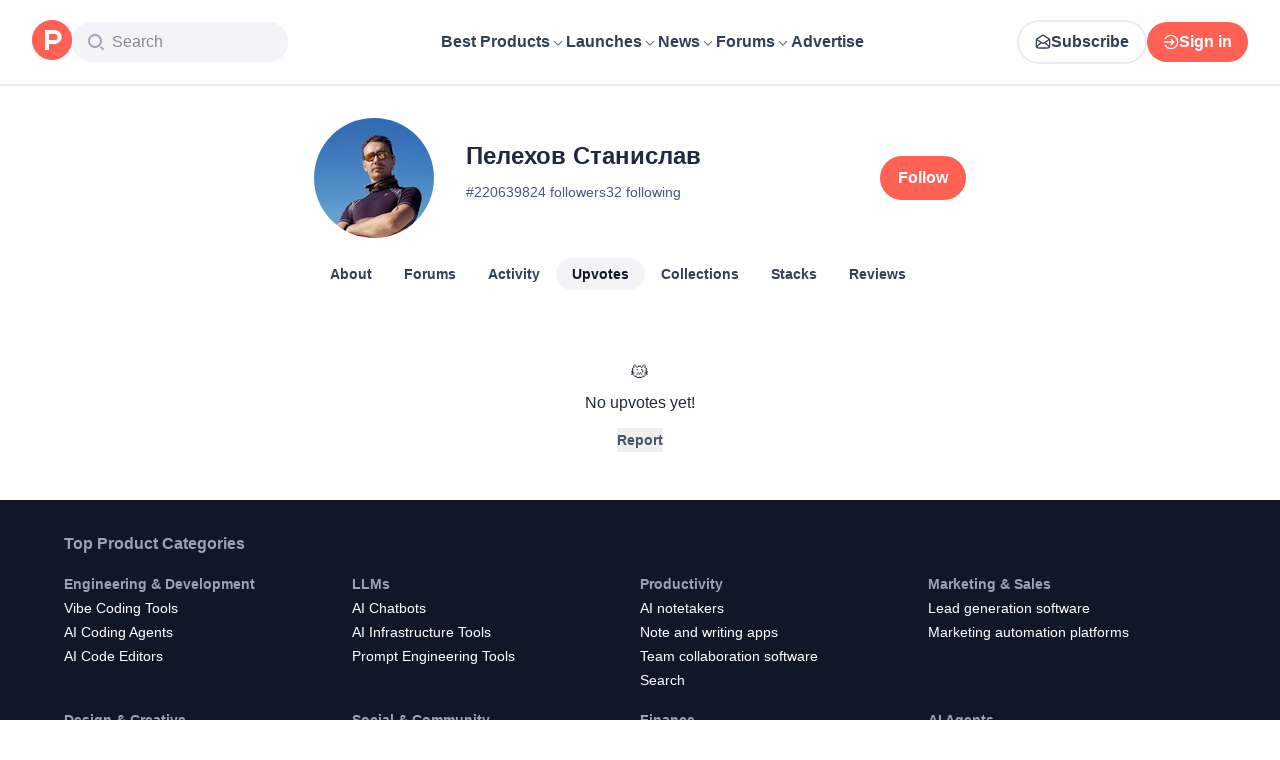

--- FILE ---
content_type: application/javascript; charset=UTF-8
request_url: https://www.producthunt.com/_next/static/chunks/d65f28cc10a124c3.js
body_size: 5544
content:
;!function(){try { var e="undefined"!=typeof globalThis?globalThis:"undefined"!=typeof global?global:"undefined"!=typeof window?window:"undefined"!=typeof self?self:{},n=(new e.Error).stack;n&&((e._debugIds|| (e._debugIds={}))[n]="874cfc7a-f9ca-f7f8-7950-41bcdb18b7cc")}catch(e){}}();
(globalThis.TURBOPACK||(globalThis.TURBOPACK=[])).push(["object"==typeof document?document.currentScript:void 0,54513,e=>{"use strict";var n,t,a=e.i(271645),i=Object.defineProperty,d=new Map,l=new WeakMap,s=0;function r({threshold:e,delay:t,trackVisibility:i,rootMargin:u,root:o,triggerOnce:c,skip:m,initialInView:k,fallbackInView:f,onChange:v}={}){var p;let[h,N]=a.useState(null),g=a.useRef(v),y=a.useRef(k),[b,F]=a.useState({inView:!!k,entry:void 0});g.current=v,a.useEffect(()=>{let a;if(void 0===y.current&&(y.current=k),!m&&h)return a=function(e,t,a={},i=n){if(void 0===window.IntersectionObserver&&void 0!==i){let n=e.getBoundingClientRect();return t(i,{isIntersecting:i,target:e,intersectionRatio:"number"==typeof a.threshold?a.threshold:0,time:0,boundingClientRect:n,intersectionRect:n,rootBounds:n}),()=>{}}let{id:r,observer:u,elements:o}=function(e){let n=Object.keys(e).sort().filter(n=>void 0!==e[n]).map(n=>{var t;return`${n}_${"root"===n?!(t=e.root)?"0":(l.has(t)||(s+=1,l.set(t,s.toString())),l.get(t)):e[n]}`}).toString(),t=d.get(n);if(!t){let a,i=new Map,l=new IntersectionObserver(n=>{n.forEach(n=>{var t;let d=n.isIntersecting&&a.some(e=>n.intersectionRatio>=e);e.trackVisibility&&void 0===n.isVisible&&(n.isVisible=d),null==(t=i.get(n.target))||t.forEach(e=>{e(d,n)})})},e);a=l.thresholds||(Array.isArray(e.threshold)?e.threshold:[e.threshold||0]),t={id:n,observer:l,elements:i},d.set(n,t)}return t}(a),c=o.get(e)||[];return o.has(e)||o.set(e,c),c.push(t),u.observe(e),function(){c.splice(c.indexOf(t),1),0===c.length&&(o.delete(e),u.unobserve(e)),0===o.size&&(u.disconnect(),d.delete(r))}}(h,(e,n)=>{let t=y.current;y.current=e,(void 0!==t||e)&&(F({inView:e,entry:n}),g.current&&g.current(e,n),n.isIntersecting&&c&&a&&(a(),a=void 0))},{root:o,rootMargin:u,threshold:e,trackVisibility:i,delay:t},f),()=>{a&&a()}},[Array.isArray(e)?e.toString():e,h,o,u,c,m,i,f,t]);let S=null==(p=b.entry)?void 0:p.target,x=a.useRef(void 0);h||!S||c||m||x.current===S||(x.current=S,F({inView:!!k,entry:void 0}),y.current=k);let j=[N,b.inView,b.entry];return j.ref=j[0],j.inView=j[1],j.entry=j[2],j}a.Component,null!=(null!=(t=a.useInsertionEffect)?t:a.useLayoutEffect)||a.useEffect,e.s(["useInView",()=>r])},49013,e=>{"use strict";var n=e.i(843476),t=e.i(271645),a=e.i(82241),i=e.i(482820),d=e.i(112620),l=e.i(807104),s=e.i(54513);function r(e){let t=(0,i.default)(e.data,e.connectionPath);if(t?.pageInfo?.hasNextPage)return(0,n.jsx)(u,{...e})}function u({loader:e,data:i,fetchMore:d,connectionPath:l,cursorName:r="cursor",variables:u={},trackingComponent:c,allowsRepeatingAds:m}){let[k,f]=(0,t.useState)(!1),v=t.useRef(null);v.current={isLoading:k,setIsLoading:f,data:i,fetchMore:d,connectionPath:l,cursorName:r,variables:u,trackingComponent:c,allowsRepeatingAds:m};let p=t.useCallback(e=>{e&&o(v.current)},[v]),{ref:h}=(0,s.useInView)({threshold:1,onChange:p,triggerOnce:!1});return(0,n.jsxs)(n.Fragment,{children:[k&&(e||(0,n.jsx)(a.default,{})),(0,n.jsx)("div",{ref:h})]})}async function o({isLoading:e,setIsLoading:n,data:a,fetchMore:s,connectionPath:r,cursorName:u,variables:o,trackingComponent:c,allowsRepeatingAds:m}){let k=(0,i.default)(a,r);!e&&k?.pageInfo?.hasNextPage&&(n(!0),t.startTransition(async()=>{await (0,d.loadMore)({fetchMore:s,connectionPath:r,cursorName:u,variables:o,endCursor:k?.pageInfo.endCursor,allowsRepeatingAds:m}),t.startTransition(()=>{n(!1)})}),c&&(0,l.trackLoadMore)({meta:{component:c,variant:"infinity"}}))}e.s(["default",()=>r])},794491,e=>{"use strict";var n=e.i(843476);function t({children:e}){return(0,n.jsx)("div",{className:"sr-only",children:e})}e.s(["default",()=>t])},574835,e=>{e.v({clear:"styles-module__ypOJuq__clear",disabledInput:"styles-module__ypOJuq__disabledInput",field:"styles-module__ypOJuq__field",input:"styles-module__ypOJuq__input",searchIcon:"styles-module__ypOJuq__searchIcon"})},653576,e=>{"use strict";var n=e.i(843476),t=e.i(271645),a=e.i(663813),i=e.i(419331),d=e.i(794491),l=e.i(343794),s=e.i(374009),r=e.i(574835);function u({className:e,query:u,defaultValue:o,placeholder:c,focus:m,debounceInterval:k,search:f,disabled:v,onFocus:p,onBlur:h,onKeyDown:N,"data-test":g,inputClassName:y,icon:b}){let[F,S]=t.useState(u||""),x=t.useRef(null);t.useEffect(()=>{S(u||"")},[u,S]);let j=t.useCallback((0,s.default)(e=>{f(e)},k||300),[f]);return(0,n.jsxs)("label",{className:(0,l.default)(r.default.field,e),children:[b?(0,n.jsx)(b,{className:r.default.searchIcon}):(0,n.jsx)(i.default,{className:r.default.searchIcon}),!!F&&(0,n.jsxs)("button",{className:r.default.clear,onClick:function(e){e.preventDefault(),S(""),j(""),x.current&&(x.current.value="",x.current.dispatchEvent(new Event("change")))},type:"reset","data-test":"clear",children:[(0,n.jsx)(a.default,{}),(0,n.jsx)(d.default,{children:"Clear text"})]}),(0,n.jsx)("input",{ref:x,className:(0,l.default)(y,r.default.input,{[r.default.disabledInput]:v},"text-14 text-light-gray"),placeholder:c,type:"text",autoFocus:!!m,value:void 0===o?F:void 0,onChange:function(e){S(e.target.value),j(e.target.value)},onKeyDown:N,"data-test":g,disabled:v,onClick:e=>e.preventDefault(),onFocus:p,onBlur:h,defaultValue:o})]})}e.s(["default",()=>u])},674001,e=>{"use strict";var n=e.i(843476),t=e.i(271645),a=e.i(592698),i=e.i(43874),d=e.i(538861),l=e.i(61820),s=e.i(570876),r=e.i(368201),u=e.i(191215),o=e.i(393377),c=e.i(259799);e.s(["default",0,function({className:e,ref:m,post:k,period:f,extra:v,openArchivedPostWithoutRedirect:p,meta:h,onClick:N,endContent:g,openPostLink:y=!0,useLaunchesLink:b=!1}){var F,S,x,j;let P,{handleClick:C,linkProps:w}=(0,l.usePostClick)(k,h||{},{openArchivedPostWithoutRedirect:p,useLaunchesLink:b}),I=(0,d.usePrefetch)(),V=t.useRef((F=k,S=f,(P=(x=F,"daily"===(j=S)&&"-"!==x.dailyRank?x.dailyRank:"weekly"===j&&"-"!==x.weeklyRank?x.weeklyRank:"monthly"===j&&"-"!==x.monthlyRank?x.monthlyRank:null))?`${P}. ${F.name}`:F.name)),R=t.useCallback(e=>{y?C(e):(e.preventDefault(),e.stopPropagation(),N?.(e))},[y,C,N]);return(0,n.jsx)(c.UserFollowConfig,{context:k,children:(0,n.jsx)(s.ToggleVideo,{onEnter:()=>I(k),ref:m,children:(0,n.jsx)(a.default,{className:e,dataTest:`post-item-${k.id}`,startContent:(0,n.jsx)(i.default,{post:k,size:48,className:"rounded-xl"}),title:(0,n.jsxs)("span",{className:"flex items-center text-16 font-semibold text-primary transition-all duration-300 group-hover:sm:text-brand-500","data-test":`post-name-${k.id}`,children:[(0,n.jsx)(a.CardTarget,{to:w.href,onClick:R,children:V.current})," ",(0,n.jsx)(u.default,{post:k,source:h?.source})]}),subtitle:(0,n.jsx)("span",{className:"text-16 text-secondary",children:k.tagline}),endContent:(0,n.jsxs)(n.Fragment,{children:[g,(0,n.jsx)(r.default,{post:k,trackingData:{subjectId:k.id,subjectType:"Post"},openArchivedPostWithoutRedirect:p}),(0,n.jsx)(o.default,{post:k})]}),extra:v})})})}])},951544,e=>{"use strict";var n=e.i(290571),t=e.i(879873),a=e.i(276320),i=e.i(431888),d=e.i(927490),l=e.i(479032),s=e.i(28016),r=e.i(832515);function u(e,n){return void 0===n&&(n=Object.create(null)),(0,l.wrapHook)("useBackgroundQuery",o,(0,a.useApolloClient)("object"==typeof n?n.client:void 0))(e,n)}function o(e,l){var u=(0,a.useApolloClient)(l.client),o=(0,i.getSuspenseCache)(u),c=(0,s.useWatchQueryOptions)({client:u,query:e,options:l}),m=c.fetchPolicy,k=c.variables,f=l.queryKey,v=t.useRef("standby"!==m);v.current||(v.current="standby"!==m);var p=(0,n.__spreadArray)([e,(0,r.canonicalStringify)(k)],[].concat(void 0===f?[]:f),!0),h=o.getQueryRef(p,function(){return u.watchQuery(c)}),N=t.useState((0,d.wrapQueryRef)(h)),g=N[0],y=N[1];if((0,d.unwrapQueryRef)(g)!==h&&y((0,d.wrapQueryRef)(h)),h.didChangeOptions(c)){var b=h.applyOptions(c);(0,d.updateWrappedQueryRef)(g,b)}t.useEffect(function(){var e=setTimeout(function(){h.disposed&&o.add(p,h)});return function(){return clearTimeout(e)}});var F=t.useCallback(function(e){var n=h.fetchMore(e);return y((0,d.wrapQueryRef)(h)),n},[h]),S=t.useCallback(function(e){var n=h.refetch(e);return y((0,d.wrapQueryRef)(h)),n},[h]);return t.useEffect(function(){return h.softRetain()},[h]),[v.current?g:void 0,{fetchMore:F,refetch:S,subscribeToMore:h.observable.subscribeToMore}]}e.s(["useBackgroundQuery",()=>u])},992379,e=>{"use strict";var n=e.i(65389);e.i(823581);let t=e=>{let n;return e.query.comment||(n=e.hash)&&/^#comment-/.test(n)&&n.substr(9)||null};function a(){return t((0,n.default)())}e.s(["commentIdFromLocation",0,t,"useCommentIdFromLocation",()=>a])},738847,e=>{"use strict";var n,t=e.i(271645);function a(){return(a=Object.assign.bind()).apply(null,arguments)}e.s(["default",0,function(e){return t.createElement("svg",a({xmlns:"http://www.w3.org/2000/svg",width:14,height:14,fill:"none",viewBox:"0 0 14 14"},e),n||(n=t.createElement("path",{stroke:"currentColor",strokeLinecap:"round",strokeLinejoin:"round",strokeWidth:1.5,d:"M12.25 5.25v-3.5m0 0h-3.5m3.5 0L7 7M5.833 1.75H4.55c-.98 0-1.47 0-1.844.19a1.75 1.75 0 0 0-.765.766c-.191.374-.191.864-.191 1.844v4.9c0 .98 0 1.47.19 1.845.169.329.436.597.766.764.374.191.864.191 1.844.191h4.9c.98 0 1.47 0 1.845-.19a1.75 1.75 0 0 0 .764-.766c.191-.374.191-.864.191-1.844V8.167"})))}])},191215,e=>{"use strict";var n=e.i(843476),t=e.i(807104),a=e.i(738847);function i({post:e,source:a}){return(0,n.jsx)(d,{onClick:function(n){n.stopPropagation(),n.preventDefault(),(0,t.trackClick)({subject_id:e.id,subject_type:"Post",meta:{component:"PostItemOpenExternal",source:a}}),window.open(e.shortenedUrl,"_blank")}})}function d(e){return(0,n.jsx)(a.default,{className:"relative hidden cursor-pointer px-1 text-gray-500 transition-all hover:sm:text-brand-500 group-hover:sm:inline-block",...e})}e.s(["Icon",()=>d,"default",()=>i])},393377,e=>{"use strict";var n=e.i(843476),t=e.i(271645),a=e.i(683208),i=e.i(946725),d=e.i(6278),l=e.i(336317),s=e.i(424408),r=e.i(522866);let u={component:"post-item"};function o({post:e}){let{ref:a}=function(e){let[n,a]=t.useState(!1),{ref:i}=(0,d.default)({triggerOnce:!0,onIntersect:()=>a(!0)});return(0,s.default)(e,!n),{ref:i}}(e),o=(0,l.default)(e,u),m=e.latestScore;return(0,n.jsx)(c,{hideVotesCount:e.hideVotesCount,children:(0,n.jsx)(i.default,{ref:a,upvotes:m,upvoted:e.hasVoted,disabled:(0,r.isDisabledBecauseScheduled)(e),onClick:o,hideVotesCount:e.hideVotesCount})})}function c({hideVotesCount:e,children:t}){return e?(0,n.jsx)(a.default,{title:"Point total will appear at 4am Pacific Time",children:t}):t}e.s(["default",()=>o])},379127,e=>{"use strict";var n=e.i(843476),t=e.i(43132),a=e.i(49013),i=e.i(112620),d=e.i(688427),l=e.i(674001),s=e.i(653576),r=e.i(277296);let u={kind:"Document",definitions:[{kind:"OperationDefinition",operation:"query",name:{kind:"Name",value:"ProfileUpvotesQuery"},variableDefinitions:[{kind:"VariableDefinition",variable:{kind:"Variable",name:{kind:"Name",value:"cursor"}},type:{kind:"NamedType",name:{kind:"Name",value:"String"}}},{kind:"VariableDefinition",variable:{kind:"Variable",name:{kind:"Name",value:"username"}},type:{kind:"NonNullType",type:{kind:"NamedType",name:{kind:"Name",value:"String"}}}},{kind:"VariableDefinition",variable:{kind:"Variable",name:{kind:"Name",value:"query"}},type:{kind:"NamedType",name:{kind:"Name",value:"String"}}}],selectionSet:{kind:"SelectionSet",selections:[{kind:"Field",alias:{kind:"Name",value:"profile"},name:{kind:"Name",value:"user"},arguments:[{kind:"Argument",name:{kind:"Name",value:"username"},value:{kind:"Variable",name:{kind:"Name",value:"username"}}}],selectionSet:{kind:"SelectionSet",selections:[{kind:"Field",name:{kind:"Name",value:"id"}},{kind:"Field",name:{kind:"Name",value:"votesCount"}},{kind:"Field",name:{kind:"Name",value:"votedPosts"},arguments:[{kind:"Argument",name:{kind:"Name",value:"first"},value:{kind:"IntValue",value:"20"}},{kind:"Argument",name:{kind:"Name",value:"after"},value:{kind:"Variable",name:{kind:"Name",value:"cursor"}}},{kind:"Argument",name:{kind:"Name",value:"query"},value:{kind:"Variable",name:{kind:"Name",value:"query"}}}],selectionSet:{kind:"SelectionSet",selections:[{kind:"Field",name:{kind:"Name",value:"edges"},selectionSet:{kind:"SelectionSet",selections:[{kind:"Field",name:{kind:"Name",value:"node"},selectionSet:{kind:"SelectionSet",selections:[{kind:"Field",name:{kind:"Name",value:"id"}},{kind:"FragmentSpread",name:{kind:"Name",value:"PostItemFragment"}}]}}]}},{kind:"Field",name:{kind:"Name",value:"pageInfo"},selectionSet:{kind:"SelectionSet",selections:[{kind:"Field",name:{kind:"Name",value:"endCursor"}},{kind:"Field",name:{kind:"Name",value:"hasNextPage"}}]}}]}}]}}]}},{kind:"FragmentDefinition",name:{kind:"Name",value:"PostStatusIconFragment"},typeCondition:{kind:"NamedType",name:{kind:"Name",value:"Post"}},selectionSet:{kind:"SelectionSet",selections:[{kind:"Field",name:{kind:"Name",value:"id"}},{kind:"Field",name:{kind:"Name",value:"productState"}}]}},{kind:"FragmentDefinition",name:{kind:"Name",value:"PostThumbnailFragment"},typeCondition:{kind:"NamedType",name:{kind:"Name",value:"Post"}},selectionSet:{kind:"SelectionSet",selections:[{kind:"Field",name:{kind:"Name",value:"id"}},{kind:"Field",name:{kind:"Name",value:"name"}},{kind:"Field",name:{kind:"Name",value:"thumbnailImageUuid"}},{kind:"FragmentSpread",name:{kind:"Name",value:"PostStatusIconFragment"}}]}},{kind:"FragmentDefinition",name:{kind:"Name",value:"UsePostVoteFragment"},typeCondition:{kind:"NamedType",name:{kind:"Name",value:"Post"}},selectionSet:{kind:"SelectionSet",selections:[{kind:"Field",name:{kind:"Name",value:"id"}},{kind:"Field",name:{kind:"Name",value:"hasVoted"}},{kind:"Field",name:{kind:"Name",value:"latestScore"}},{kind:"Field",name:{kind:"Name",value:"launchDayScore"}},{kind:"Field",name:{kind:"Name",value:"disabledWhenScheduled"}},{kind:"Field",name:{kind:"Name",value:"featuredAt"}},{kind:"Field",name:{kind:"Name",value:"updatedAt"}},{kind:"Field",name:{kind:"Name",value:"createdAt"}},{kind:"Field",name:{kind:"Name",value:"embargoPreviewAt"}},{kind:"Field",name:{kind:"Name",value:"product"},selectionSet:{kind:"SelectionSet",selections:[{kind:"Field",name:{kind:"Name",value:"id"}},{kind:"Field",name:{kind:"Name",value:"isSubscribed"}}]}}]}},{kind:"FragmentDefinition",name:{kind:"Name",value:"PostItemVoteButtonFragment"},typeCondition:{kind:"NamedType",name:{kind:"Name",value:"Post"}},selectionSet:{kind:"SelectionSet",selections:[{kind:"Field",name:{kind:"Name",value:"id"}},{kind:"Field",name:{kind:"Name",value:"hideVotesCount"}},{kind:"Field",name:{kind:"Name",value:"featuredAt"}},{kind:"Field",name:{kind:"Name",value:"createdAt"}},{kind:"Field",name:{kind:"Name",value:"disabledWhenScheduled"}},{kind:"Field",name:{kind:"Name",value:"embargoPreviewAt"}},{kind:"Field",name:{kind:"Name",value:"latestScore"}},{kind:"Field",name:{kind:"Name",value:"launchDayScore"}},{kind:"FragmentSpread",name:{kind:"Name",value:"UsePostVoteFragment"}}]}},{kind:"FragmentDefinition",name:{kind:"Name",value:"PostItemCommentsButtonFragment"},typeCondition:{kind:"NamedType",name:{kind:"Name",value:"Post"}},selectionSet:{kind:"SelectionSet",selections:[{kind:"Field",name:{kind:"Name",value:"id"}},{kind:"Field",name:{kind:"Name",value:"slug"}},{kind:"Field",name:{kind:"Name",value:"commentsCount"}},{kind:"Field",name:{kind:"Name",value:"product"},selectionSet:{kind:"SelectionSet",selections:[{kind:"Field",name:{kind:"Name",value:"id"}},{kind:"Field",name:{kind:"Name",value:"slug"}}]}}]}},{kind:"FragmentDefinition",name:{kind:"Name",value:"PostItemExternalLinkButtonFragment"},typeCondition:{kind:"NamedType",name:{kind:"Name",value:"Post"}},selectionSet:{kind:"SelectionSet",selections:[{kind:"Field",name:{kind:"Name",value:"id"}},{kind:"Field",name:{kind:"Name",value:"shortenedUrl"}}]}},{kind:"FragmentDefinition",name:{kind:"Name",value:"PostItemFragment"},typeCondition:{kind:"NamedType",name:{kind:"Name",value:"Post"}},selectionSet:{kind:"SelectionSet",selections:[{kind:"Field",name:{kind:"Name",value:"id"}},{kind:"Field",name:{kind:"Name",value:"slug"}},{kind:"Field",name:{kind:"Name",value:"name"}},{kind:"Field",name:{kind:"Name",value:"tagline"},arguments:[{kind:"Argument",name:{kind:"Name",value:"respectEmbargo"},value:{kind:"BooleanValue",value:!0}}]},{kind:"Field",name:{kind:"Name",value:"shortenedUrl"}},{kind:"Field",name:{kind:"Name",value:"dailyRank"}},{kind:"Field",name:{kind:"Name",value:"weeklyRank"}},{kind:"Field",name:{kind:"Name",value:"monthlyRank"}},{kind:"Field",name:{kind:"Name",value:"product"},selectionSet:{kind:"SelectionSet",selections:[{kind:"Field",name:{kind:"Name",value:"id"}},{kind:"Field",name:{kind:"Name",value:"slug"}}]}},{kind:"Field",name:{kind:"Name",value:"redirectToProduct"},selectionSet:{kind:"SelectionSet",selections:[{kind:"Field",name:{kind:"Name",value:"id"}},{kind:"Field",name:{kind:"Name",value:"slug"}}]}},{kind:"FragmentSpread",name:{kind:"Name",value:"PostThumbnailFragment"}},{kind:"FragmentSpread",name:{kind:"Name",value:"PostItemVoteButtonFragment"}},{kind:"FragmentSpread",name:{kind:"Name",value:"PostItemCommentsButtonFragment"}},{kind:"FragmentSpread",name:{kind:"Name",value:"PostItemExternalLinkButtonFragment"}}]}}]};var o=e.i(269848);function c(){let{data:e,refetch:c,fetchMore:m,variables:k}=(0,o.useClientPageQuery)({document:u,variables:({params:e})=>({username:(0,d.paramToUsername)(e.username),cursor:null,query:""}),requirements:{resource:"profile"}}),{profile:f}=e,v=k.query,p=(0,i.isPresent)(f.votedPosts);return 0===f.votesCount?(0,n.jsxs)("div",{className:"mt-10 flex flex-col items-center",children:[(0,n.jsx)("span",{className:"mb-2 text-18 text-dark-gray",children:"😿"}),(0,n.jsx)("span",{className:"text-dark-gray",children:"No upvotes yet!"})]}):(0,n.jsxs)("div",{className:"flex flex-col",children:[(0,n.jsxs)("div",{className:"mb-4 flex flex-row justify-between sm:mb-2 md:mb-4",children:[(0,n.jsx)("h1",{className:"text-18 font-semibold text-dark-gray sm:text-24",children:(0,t.default)(f.votesCount,"Upvotes")}),(v||p)&&(0,n.jsx)(r.TabletOrDesktop,{children:(0,n.jsx)(s.default,{search:e=>c({...k,query:e}),placeholder:"Search"})})]}),p?(0,n.jsxs)(n.Fragment,{children:[(0,i.map)(f.votedPosts,e=>(0,n.jsx)(l.default,{post:e},e.id)),(0,n.jsx)(a.default,{data:e,fetchMore:m,connectionPath:"profile.votedPosts"})]}):(0,n.jsxs)("div",{className:"mt-10 flex flex-col items-center",children:[(0,n.jsx)("span",{className:"mb-2 text-18 text-dark-gray",children:"👀"}),(0,n.jsxs)("span",{className:"text-dark-gray",children:["Oops, didn't find any matches for \"",k.query,'"']})]})]})}e.s(["default",()=>c],379127)},270200,e=>{e.v(n=>Promise.all(["static/chunks/532c0bb6ec097e63.js","static/chunks/e2a720aafc4793b2.css"].map(n=>e.l(n))).then(()=>n(841861)))},180432,e=>{e.v(n=>Promise.all(["static/chunks/7feade7a78cf4cca.js","static/chunks/0fc1180866e59fa8.js","static/chunks/f3ceda498ded1a49.js","static/chunks/4aec9d8b46109009.js","static/chunks/4c74ca1fd99f3ab7.js","static/chunks/2610ecad07a6b1d0.js","static/chunks/21b1f91b5fc0fbf1.js","static/chunks/380ae1b09524838a.js","static/chunks/f9fb856f0daf73c1.js","static/chunks/0c4bcfff947b08b2.js","static/chunks/fadaaed62ee9d758.js","static/chunks/c7df4e60ecb3d5e0.js","static/chunks/dc22989814e2d0af.css","static/chunks/0a7fc7c363b168ce.css","static/chunks/43fc08153abfeae1.css"].map(n=>e.l(n))).then(()=>n(381146)))}]);

//# debugId=874cfc7a-f9ca-f7f8-7950-41bcdb18b7cc
//# sourceMappingURL=d3277f51a1abc022.js.map

--- FILE ---
content_type: application/javascript; charset=UTF-8
request_url: https://www.producthunt.com/_next/static/chunks/f3bf124cb71eac55.js
body_size: 7439
content:
;!function(){try { var e="undefined"!=typeof globalThis?globalThis:"undefined"!=typeof global?global:"undefined"!=typeof window?window:"undefined"!=typeof self?self:{},n=(new e.Error).stack;n&&((e._debugIds|| (e._debugIds={}))[n]="a934106d-a2cc-d35f-9c9e-a2026ab8fa50")}catch(e){}}();
(globalThis.TURBOPACK||(globalThis.TURBOPACK=[])).push(["object"==typeof document?document.currentScript:void 0,45350,(t,e,r)=>{e.exports=Array.isArray},100236,(t,e,r)=>{e.exports=t.g&&t.g.Object===Object&&t.g},139088,(t,e,r)=>{var n=t.r(100236),o="object"==typeof self&&self&&self.Object===Object&&self;e.exports=n||o||Function("return this")()},630353,(t,e,r)=>{e.exports=t.r(139088).Symbol},243436,(t,e,r)=>{var n=t.r(630353),o=Object.prototype,a=o.hasOwnProperty,i=o.toString,u=n?n.toStringTag:void 0;e.exports=function(t){var e=a.call(t,u),r=t[u];try{t[u]=void 0;var n=!0}catch(t){}var o=i.call(t);return n&&(e?t[u]=r:delete t[u]),o}},223243,(t,e,r)=>{var n=Object.prototype.toString;e.exports=function(t){return n.call(t)}},377684,(t,e,r)=>{var n=t.r(630353),o=t.r(243436),a=t.r(223243),i=n?n.toStringTag:void 0;e.exports=function(t){return null==t?void 0===t?"[object Undefined]":"[object Null]":i&&i in Object(t)?o(t):a(t)}},877289,(t,e,r)=>{e.exports=function(t){return null!=t&&"object"==typeof t}},361884,(t,e,r)=>{var n=t.r(377684),o=t.r(877289);e.exports=function(t){return"symbol"==typeof t||o(t)&&"[object Symbol]"==n(t)}},9903,(t,e,r)=>{var n=t.r(45350),o=t.r(361884),a=/\.|\[(?:[^[\]]*|(["'])(?:(?!\1)[^\\]|\\.)*?\1)\]/,i=/^\w*$/;e.exports=function(t,e){if(n(t))return!1;var r=typeof t;return!!("number"==r||"symbol"==r||"boolean"==r||null==t||o(t))||i.test(t)||!a.test(t)||null!=e&&t in Object(e)}},12447,(t,e,r)=>{e.exports=function(t){var e=typeof t;return null!=t&&("object"==e||"function"==e)}},771223,(t,e,r)=>{var n=t.r(377684),o=t.r(12447);e.exports=function(t){if(!o(t))return!1;var e=n(t);return"[object Function]"==e||"[object GeneratorFunction]"==e||"[object AsyncFunction]"==e||"[object Proxy]"==e}},853789,(t,e,r)=>{e.exports=t.r(139088)["__core-js_shared__"]},269553,(t,e,r)=>{var n,o=t.r(853789),a=(n=/[^.]+$/.exec(o&&o.keys&&o.keys.IE_PROTO||""))?"Symbol(src)_1."+n:"";e.exports=function(t){return!!a&&a in t}},776366,(t,e,r)=>{var n=Function.prototype.toString;e.exports=function(t){if(null!=t){try{return n.call(t)}catch(t){}try{return t+""}catch(t){}}return""}},54368,(t,e,r)=>{var n=t.r(771223),o=t.r(269553),a=t.r(12447),i=t.r(776366),u=/^\[object .+?Constructor\]$/,s=Object.prototype,c=Function.prototype.toString,p=s.hasOwnProperty,f=RegExp("^"+c.call(p).replace(/[\\^$.*+?()[\]{}|]/g,"\\$&").replace(/hasOwnProperty|(function).*?(?=\\\()| for .+?(?=\\\])/g,"$1.*?")+"$");e.exports=function(t){return!(!a(t)||o(t))&&(n(t)?f:u).test(i(t))}},263958,(t,e,r)=>{e.exports=function(t,e){return null==t?void 0:t[e]}},841920,(t,e,r)=>{var n=t.r(54368),o=t.r(263958);e.exports=function(t,e){var r=o(t,e);return n(r)?r:void 0}},932760,(t,e,r)=>{e.exports=t.r(841920)(Object,"create")},150514,(t,e,r)=>{var n=t.r(932760);e.exports=function(){this.__data__=n?n(null):{},this.size=0}},197617,(t,e,r)=>{e.exports=function(t){var e=this.has(t)&&delete this.__data__[t];return this.size-=!!e,e}},757412,(t,e,r)=>{var n=t.r(932760),o=Object.prototype.hasOwnProperty;e.exports=function(t){var e=this.__data__;if(n){var r=e[t];return"__lodash_hash_undefined__"===r?void 0:r}return o.call(e,t)?e[t]:void 0}},623592,(t,e,r)=>{var n=t.r(932760),o=Object.prototype.hasOwnProperty;e.exports=function(t){var e=this.__data__;return n?void 0!==e[t]:o.call(e,t)}},239004,(t,e,r)=>{var n=t.r(932760);e.exports=function(t,e){var r=this.__data__;return this.size+=+!this.has(t),r[t]=n&&void 0===e?"__lodash_hash_undefined__":e,this}},734421,(t,e,r)=>{var n=t.r(150514),o=t.r(197617),a=t.r(757412),i=t.r(623592),u=t.r(239004);function s(t){var e=-1,r=null==t?0:t.length;for(this.clear();++e<r;){var n=t[e];this.set(n[0],n[1])}}s.prototype.clear=n,s.prototype.delete=o,s.prototype.get=a,s.prototype.has=i,s.prototype.set=u,e.exports=s},665742,(t,e,r)=>{e.exports=function(){this.__data__=[],this.size=0}},25172,(t,e,r)=>{e.exports=function(t,e){return t===e||t!=t&&e!=e}},134314,(t,e,r)=>{var n=t.r(25172);e.exports=function(t,e){for(var r=t.length;r--;)if(n(t[r][0],e))return r;return -1}},419206,(t,e,r)=>{var n=t.r(134314),o=Array.prototype.splice;e.exports=function(t){var e=this.__data__,r=n(e,t);return!(r<0)&&(r==e.length-1?e.pop():o.call(e,r,1),--this.size,!0)}},467763,(t,e,r)=>{var n=t.r(134314);e.exports=function(t){var e=this.__data__,r=n(e,t);return r<0?void 0:e[r][1]}},523407,(t,e,r)=>{var n=t.r(134314);e.exports=function(t){return n(this.__data__,t)>-1}},553833,(t,e,r)=>{var n=t.r(134314);e.exports=function(t,e){var r=this.__data__,o=n(r,t);return o<0?(++this.size,r.push([t,e])):r[o][1]=e,this}},729039,(t,e,r)=>{var n=t.r(665742),o=t.r(419206),a=t.r(467763),i=t.r(523407),u=t.r(553833);function s(t){var e=-1,r=null==t?0:t.length;for(this.clear();++e<r;){var n=t[e];this.set(n[0],n[1])}}s.prototype.clear=n,s.prototype.delete=o,s.prototype.get=a,s.prototype.has=i,s.prototype.set=u,e.exports=s},687362,(t,e,r)=>{e.exports=t.r(841920)(t.r(139088),"Map")},848994,(t,e,r)=>{var n=t.r(734421),o=t.r(729039),a=t.r(687362);e.exports=function(){this.size=0,this.__data__={hash:new n,map:new(a||o),string:new n}}},224053,(t,e,r)=>{e.exports=function(t){var e=typeof t;return"string"==e||"number"==e||"symbol"==e||"boolean"==e?"__proto__"!==t:null===t}},487994,(t,e,r)=>{var n=t.r(224053);e.exports=function(t,e){var r=t.__data__;return n(e)?r["string"==typeof e?"string":"hash"]:r.map}},996768,(t,e,r)=>{var n=t.r(487994);e.exports=function(t){var e=n(this,t).delete(t);return this.size-=!!e,e}},929932,(t,e,r)=>{var n=t.r(487994);e.exports=function(t){return n(this,t).get(t)}},892647,(t,e,r)=>{var n=t.r(487994);e.exports=function(t){return n(this,t).has(t)}},446644,(t,e,r)=>{var n=t.r(487994);e.exports=function(t,e){var r=n(this,t),o=r.size;return r.set(t,e),this.size+=+(r.size!=o),this}},587547,(t,e,r)=>{var n=t.r(848994),o=t.r(996768),a=t.r(929932),i=t.r(892647),u=t.r(446644);function s(t){var e=-1,r=null==t?0:t.length;for(this.clear();++e<r;){var n=t[e];this.set(n[0],n[1])}}s.prototype.clear=n,s.prototype.delete=o,s.prototype.get=a,s.prototype.has=i,s.prototype.set=u,e.exports=s},657588,(t,e,r)=>{var n=t.r(587547);function o(t,e){if("function"!=typeof t||null!=e&&"function"!=typeof e)throw TypeError("Expected a function");var r=function(){var n=arguments,o=e?e.apply(this,n):n[0],a=r.cache;if(a.has(o))return a.get(o);var i=t.apply(this,n);return r.cache=a.set(o,i)||a,i};return r.cache=new(o.Cache||n),r}o.Cache=n,e.exports=o},688832,(t,e,r)=>{var n=t.r(657588);e.exports=function(t){var e=n(t,function(t){return 500===r.size&&r.clear(),t}),r=e.cache;return e}},902677,(t,e,r)=>{var n=t.r(688832),o=/[^.[\]]+|\[(?:(-?\d+(?:\.\d+)?)|(["'])((?:(?!\2)[^\\]|\\.)*?)\2)\]|(?=(?:\.|\[\])(?:\.|\[\]|$))/g,a=/\\(\\)?/g;e.exports=n(function(t){var e=[];return 46===t.charCodeAt(0)&&e.push(""),t.replace(o,function(t,r,n,o){e.push(n?o.replace(a,"$1"):r||t)}),e})},892708,(t,e,r)=>{e.exports=function(t,e){for(var r=-1,n=null==t?0:t.length,o=Array(n);++r<n;)o[r]=e(t[r],r,t);return o}},372537,(t,e,r)=>{var n=t.r(630353),o=t.r(892708),a=t.r(45350),i=t.r(361884),u=1/0,s=n?n.prototype:void 0,c=s?s.toString:void 0;e.exports=function t(e){if("string"==typeof e)return e;if(a(e))return o(e,t)+"";if(i(e))return c?c.call(e):"";var r=e+"";return"0"==r&&1/e==-u?"-0":r}},702922,(t,e,r)=>{var n=t.r(372537);e.exports=function(t){return null==t?"":n(t)}},186287,(t,e,r)=>{var n=t.r(45350),o=t.r(9903),a=t.r(902677),i=t.r(702922);e.exports=function(t,e){return n(t)?t:o(t,e)?[t]:a(i(t))}},2054,(t,e,r)=>{var n=t.r(361884),o=1/0;e.exports=function(t){if("string"==typeof t||n(t))return t;var e=t+"";return"0"==e&&1/t==-o?"-0":e}},333141,(t,e,r)=>{var n=t.r(186287),o=t.r(2054);e.exports=function(t,e){e=n(e,t);for(var r=0,a=e.length;null!=t&&r<a;)t=t[o(e[r++])];return r&&r==a?t:void 0}},524251,(t,e,r)=>{var n=t.r(841920);e.exports=function(){try{var t=n(Object,"defineProperty");return t({},"",{}),t}catch(t){}}()},674548,(t,e,r)=>{var n=t.r(524251);e.exports=function(t,e,r){"__proto__"==e&&n?n(t,e,{configurable:!0,enumerable:!0,value:r,writable:!0}):t[e]=r}},4300,(t,e,r)=>{var n=t.r(674548),o=t.r(25172),a=Object.prototype.hasOwnProperty;e.exports=function(t,e,r){var i=t[e];a.call(t,e)&&o(i,r)&&(void 0!==r||e in t)||n(t,e,r)}},66397,(t,e,r)=>{var n=/^(?:0|[1-9]\d*)$/;e.exports=function(t,e){var r=typeof t;return!!(e=null==e?0x1fffffffffffff:e)&&("number"==r||"symbol"!=r&&n.test(t))&&t>-1&&t%1==0&&t<e}},942173,(t,e,r)=>{var n=t.r(4300),o=t.r(186287),a=t.r(66397),i=t.r(12447),u=t.r(2054);e.exports=function(t,e,r,s){if(!i(t))return t;e=o(e,t);for(var c=-1,p=e.length,f=p-1,l=t;null!=l&&++c<p;){var d=u(e[c]),h=r;if("__proto__"===d||"constructor"===d||"prototype"===d)break;if(c!=f){var y=l[d];void 0===(h=s?s(y,d,l):void 0)&&(h=i(y)?y:a(e[c+1])?[]:{})}n(l,d,h),l=l[d]}return t}},190683,924345,t=>{"use strict";var e=t.i(247167);let r=!!window.document&&!!window.document.createElement;t.s(["isBrowser",0,r],924345);let n=e.default.env.NEXT_PUBLIC_SEGMENT_URL,o=e.default.env.NEXT_PUBLIC_ACTION_CABLE_URL_TEST,a=e.default.env.NEXT_PUBLIC_ACTION_CABLE_URL_TEST||"wss://ws.producthunt.com/cable",i="true"===e.default.env.NEXT_PUBLIC_FOR_TESTING,u=!!(r&&window.test)||i,s="true"===e.default.env.NEXT_PUBLIC_MOCK_ANALYTICS_TRACKING,c="true"===e.default.env.NEXT_PUBLIC_DISABLE_TRACKING,p="true"!==e.default.env.NEXT_PUBLIC_DISABLE_EXTERNAL_SCRIPTS,f=e.default.env.LEGACY_RAILS_URL||"",l=e.default.env.RAILS_URL||"";t.s(["APP_VERSION",0,"d1b38707b7d6696234c2fae2a4cbc0b5f5fb1f8c","BACKEND_URL",0,l,"FACEBOOK_APP_ID",0,"1467820943460899","FILES_IMGIX_BASE_URL",0,"https://ph-files.imgix.net","GOOGLE_ANALYTICS_ID",0,"G-WZ46833KH9","LEGACY_BACKEND_URL",0,f,"NEXT_PUBLIC_ACTION_CABLE_URL",0,"wss://ws.producthunt.com/cable","NEXT_PUBLIC_ACTION_CABLE_URL_TEST",0,o,"NEXT_PUBLIC_COOKIE_DOMAIN",0,".producthunt.com","NEXT_PUBLIC_GOOGLE_CLIENT_ID",0,"648403538140-p6el61t69925lqu04sb5f86gvsp306or.apps.googleusercontent.com","NEXT_PUBLIC_GOOGLE_RECAPTCHA_SITE_KEY",0,"6LePm98ZAAAAACU5-E3xBybpN3_T45X15d4f45N3","NEXT_PUBLIC_ONESIGNAL_VENDOR_APP_KEY",0,"fbbbe136-8ae8-4e6c-a680-ea72a9305f25","NEXT_PUBLIC_ONESIGNAL_WEBHOOK_URL",0,"https://webhooks.producthunt.com/push-notifications","NEXT_PUBLIC_SEGMENT_URL",0,n,"NEXT_PUBLIC_STRIPE_PUBLIC_KEY",0,"pk_live_0iFZdu5e2wpwshOeY7DCnxMt","actionCableURL",0,a,"areExternalScriptsEnabled",0,p,"isDevelopment",0,!1,"isProduction",0,!i,"isTest",0,u,"isTrackingDisabled",0,c,"mockAnalyticsTracking",0,s],190683)},618566,(t,e,r)=>{e.exports=t.r(976562)},795077,t=>{"use strict";var e=Object.prototype.toString;function r(t){return function t(r,n){switch(e.call(r)){case"[object Array]":if((n=n||new Map).has(r))return n.get(r);var o=r.slice(0);return n.set(r,o),o.forEach(function(e,r){o[r]=t(e,n)}),o;case"[object Object]":if((n=n||new Map).has(r))return n.get(r);var a=Object.create(Object.getPrototypeOf(r));return n.set(r,a),Object.keys(r).forEach(function(e){a[e]=t(r[e],n)}),a;default:return r}}(t)}t.s(["cloneDeep",()=>r])},479032,t=>{"use strict";var e=Symbol.for("apollo.hook.wrappers");function r(t,r,n){var o=n.queryManager,a=o&&o[e],i=a&&a[t];return i?i(r):r}t.s(["wrapHook",()=>r])},21948,t=>{"use strict";t.i(171258);var e,r,n,o=t.i(687081),a=t.i(134049),i=t.i(609187),u=t.i(420871);function s(t){var e;switch(t){case r.Query:e="Query";break;case r.Mutation:e="Mutation";break;case r.Subscription:e="Subscription"}return e}function c(t){n||(n=new a.AutoCleanedWeakCache(i.cacheSizes.parser||1e3));var e,u,s=n.get(t);if(s)return s;(0,o.invariant)(!!t&&!!t.kind,70,t);for(var c=[],p=[],f=[],l=[],d=0,h=t.definitions;d<h.length;d++){var y=h[d];if("FragmentDefinition"===y.kind){c.push(y);continue}if("OperationDefinition"===y.kind)switch(y.operation){case"query":p.push(y);break;case"mutation":f.push(y);break;case"subscription":l.push(y)}}(0,o.invariant)(!c.length||p.length||f.length||l.length,71),(0,o.invariant)(p.length+f.length+l.length<=1,72,t,p.length,l.length,f.length),u=p.length?r.Query:r.Mutation,p.length||f.length||(u=r.Subscription);var _=p.length?p:f.length?f:l;(0,o.invariant)(1===_.length,73,t,_.length);var v=_[0];e=v.variableDefinitions||[];var g={name:v.name&&"Name"===v.name.kind?v.name.value:"data",type:u,variables:e};return n.set(t,g),g}function p(t,e){var r=c(t),n=s(e),a=s(r.type);(0,o.invariant)(r.type===e,74,n,n,a)}(e=r||(r={}))[e.Query=0]="Query",e[e.Mutation=1]="Mutation",e[e.Subscription=2]="Subscription",c.resetCache=function(){n=void 0},!1!==globalThis.__DEV__&&(0,u.registerGlobalCache)("parser",function(){return n?n.size:0}),t.s(["DocumentType",()=>r,"verifyDocumentType",()=>p])},161368,t=>{"use strict";t.i(171258);var e=t.i(687081),r=t.i(879873),n=t.i(975625),o=!1,a=r.useSyncExternalStore||function(t,a,u){var s=a();!1===globalThis.__DEV__||o||s===a()||(o=!0,!1!==globalThis.__DEV__&&e.invariant.error(68));var c=r.useState({inst:{value:s,getSnapshot:a}}),p=c[0].inst,f=c[1];return n.canUseLayoutEffect?r.useLayoutEffect(function(){Object.assign(p,{value:s,getSnapshot:a}),i(p)&&f({inst:p})},[t,s,a]):Object.assign(p,{value:s,getSnapshot:a}),r.useEffect(function(){return i(p)&&f({inst:p}),t(function(){i(p)&&f({inst:p})})},[t]),s};function i(t){var e=t.value,r=t.getSnapshot;try{return e!==r()}catch(t){return!0}}t.s(["useSyncExternalStore",()=>a])},612519,t=>{"use strict";function e(t){return"Viewer"===t.__typename?t.__typename:"Moderation"===t.__typename?"ViewerModeration":"ViewerNewsletterSettings"===t.__typename?"ViewerNewsletterSettings":t.id&&t.__typename?t.__typename+t.id:""}t.s(["dataIdFromObject",()=>e])},482820,(t,e,r)=>{var n=t.r(333141);e.exports=function(t,e,r){var o=null==t?void 0:n(t,e);return void 0===o?r:o}},201879,(t,e,r)=>{var n=t.r(942173);e.exports=function(t,e,r,o){return o="function"==typeof o?o:void 0,null==t?t:n(t,e,r,o)}},188910,(t,e,r)=>{"use strict";var n=t.i(247167);function o(t){return"object"!=typeof t||"toString"in t?t:Object.prototype.toString.call(t).slice(8,-1)}Object.defineProperty(r,"__esModule",{value:!0});var a="object"==typeof n.default;function i(t,e){if(!t){if(a)throw Error("Invariant failed");throw Error(e())}}r.invariant=i;var u=Object.prototype.hasOwnProperty,s=Array.prototype.splice,c=Object.prototype.toString;function p(t){return c.call(t).slice(8,-1)}var f=Object.assign||function(t,e){return l(e).forEach(function(r){u.call(e,r)&&(t[r]=e[r])}),t},l="function"==typeof Object.getOwnPropertySymbols?function(t){return Object.keys(t).concat(Object.getOwnPropertySymbols(t))}:function(t){return Object.keys(t)};function d(t){return Array.isArray(t)?f(t.constructor(t.length),t):"Map"===p(t)?new Map(t):"Set"===p(t)?new Set(t):t&&"object"==typeof t?f(Object.create(Object.getPrototypeOf(t)),t):t}var h=function(){function t(){this.commands=f({},y),this.update=this.update.bind(this),this.update.extend=this.extend=this.extend.bind(this),this.update.isEquals=function(t,e){return t===e},this.update.newContext=function(){return new t().update}}return Object.defineProperty(t.prototype,"isEquals",{get:function(){return this.update.isEquals},set:function(t){this.update.isEquals=t},enumerable:!0,configurable:!0}),t.prototype.extend=function(t,e){this.commands[t]=e},t.prototype.update=function(t,e){var r=this,n="function"==typeof e?{$apply:e}:e;Array.isArray(t)&&Array.isArray(n)||i(!Array.isArray(n),function(){return"update(): You provided an invalid spec to update(). The spec may not contain an array except as the value of $set, $push, $unshift, $splice or any custom command allowing an array value."}),i("object"==typeof n&&null!==n,function(){return"update(): You provided an invalid spec to update(). The spec and every included key path must be plain objects containing one of the following commands: "+Object.keys(r.commands).join(", ")+"."});var o=t;return l(n).forEach(function(e){if(u.call(r.commands,e)){var a=t===o;o=r.commands[e](n[e],o,n,t),a&&r.isEquals(o,t)&&(o=t)}else{var i="Map"===p(t)?r.update(t.get(e),n[e]):r.update(t[e],n[e]),s="Map"===p(o)?o.get(e):o[e];r.isEquals(i,s)&&(void 0!==i||u.call(t,e))||(o===t&&(o=d(t)),"Map"===p(o)?o.set(e,i):o[e]=i)}}),o},t}();r.Context=h;var y={$push:function(t,e,r){return v(e,r,"$push"),t.length?e.concat(t):e},$unshift:function(t,e,r){return v(e,r,"$unshift"),t.length?t.concat(e):e},$splice:function(t,e,r,n){var a,u;return a=e,u=r,i(Array.isArray(a),function(){return"Expected $splice target to be an array; got "+o(a)}),b(u.$splice),t.forEach(function(t){b(t),e===n&&t.length&&(e=d(n)),s.apply(e,t)}),e},$set:function(t,e,r){return i(1===Object.keys(r).length,function(){return"Cannot have more than one key in an object with $set"}),t},$toggle:function(t,e){g(t,"$toggle");var r=t.length?d(e):e;return t.forEach(function(t){r[t]=!e[t]}),r},$unset:function(t,e,r,n){return g(t,"$unset"),t.forEach(function(t){Object.hasOwnProperty.call(e,t)&&(e===n&&(e=d(n)),delete e[t])}),e},$add:function(t,e,r,n){return m(e,"$add"),g(t,"$add"),"Map"===p(e)?t.forEach(function(t){var r=t[0],o=t[1];e===n&&e.get(r)!==o&&(e=d(n)),e.set(r,o)}):t.forEach(function(t){e!==n||e.has(t)||(e=d(n)),e.add(t)}),e},$remove:function(t,e,r,n){return m(e,"$remove"),g(t,"$remove"),t.forEach(function(t){e===n&&e.has(t)&&(e=d(n)),e.delete(t)}),e},$merge:function(t,e,r,n){var a,u;return a=e,i((u=t)&&"object"==typeof u,function(){return"update(): $merge expects a spec of type 'object'; got "+o(u)}),i(a&&"object"==typeof a,function(){return"update(): $merge expects a target of type 'object'; got "+o(a)}),l(t).forEach(function(r){t[r]!==e[r]&&(e===n&&(e=d(n)),e[r]=t[r])}),e},$apply:function(t,e){var r;return i("function"==typeof(r=t),function(){return"update(): expected spec of $apply to be a function; got "+o(r)+"."}),t(e)}},_=new h;function v(t,e,r){i(Array.isArray(t),function(){return"update(): expected target of "+o(r)+" to be an array; got "+o(t)+"."}),g(e[r],r)}function g(t,e){i(Array.isArray(t),function(){return"update(): expected spec of "+o(e)+" to be an array; got "+o(t)+". Did you forget to wrap your parameter in an array?"})}function b(t){i(Array.isArray(t),function(){return"update(): expected spec of $splice to be an array of arrays; got "+o(t)+". Did you forget to wrap your parameters in an array?"})}function m(t,e){var r=p(t);i("Map"===r||"Set"===r,function(){return"update(): "+o(e)+" expects a target of type Set or Map; got "+o(r)})}r.isEquals=_.update.isEquals,r.extend=_.extend,r.default=_.update,r.default.default=e.exports=f(r.default,r)},112620,t=>{"use strict";var e=t.i(482820),r=t.i(201879),n=t.i(795077),o=t.i(188910),a=t.i(612519);(0,o.extend)("$pushConnection",(t,e)=>{let{connection:{edges:r,...n},allowsRepeatingAds:o}="connection"in t?t:{connection:t,allowsRepeatingAds:!1},i=new Set(r.map(t=>(0,a.dataIdFromObject)(t.node)||t.node.id)),u=e.edges.filter(t=>!1===i.has((0,a.dataIdFromObject)(t.node))||o&&"Ad"===t.node.__typename);return{...e,...n,edges:[].concat(u,r)}}),(0,o.extend)("$replaceConnection",(t,e)=>t),(0,o.extend)("$appendNode",(t,{edges:e,...r})=>{let n=e.length>0?e[e.length-1].cursor:t.id;return{...r,edges:[].concat(e,[{node:t,__typename:`${t.__typename}Edge`,cursor:n}])}}),(0,o.extend)("$prependNode",(t,{edges:e,...r})=>{let n=e.length>0?e[e.length-1].cursor:t.id;return{...r,edges:[{node:t,__typename:`${t.__typename}Edge`,cursor:n},...e]}}),(0,o.extend)("$removeNode",(t,{edges:e,...r})=>({...r,edges:e.filter(({node:{id:e}})=>t.id!==e)})),(0,o.extend)("$pushToArray",(t,e)=>[...e,t]),(0,o.extend)("$removeFromArray",(t,e)=>e.filter(({id:e})=>t.id!==e)),(0,o.extend)("$filter",(t,e)=>e.filter(t));let i=o.default;function u(t){return c(t)>0}function s(t){return 0===c(t)}function c(t){return t?Array.isArray(t)?t.length:t.edges.length:0}function p(t){return Array.isArray(t)?t:t.edges.map(t=>t.node)}function f(t,e){return Array.isArray(t)?t.map(e):t.edges.map(({node:t},r)=>e(t,r))}function l(t,e){return Array.isArray(t)?t.flatMap(e):t.edges.flatMap(({node:t},r)=>e(t,r))}function d(t,e,r){let n=Array.isArray(t)?t:v(t);return 0===n.length?[]:n.slice(1).reduce((t,n)=>t.concat([e,r(n)]),[r(n[0])])}function h(t,e){return Array.isArray(t)?t.filter(e):t.edges.filter(({node:t},r)=>e(t,r))}function y(t){return Array.isArray(t)?t[0]:t.edges[0]&&t.edges[0].node}function _(t,e){return Array.isArray(t)?t.slice(0,e):t.edges.slice(0,e).map(t=>t.node)}function v(t){return f(t,t=>t)}function g(t){if(!t)throw Error("`connection` is `null`");return t.pageInfo.hasNextPage}function b(t){if(!t)throw Error("`connection` is `null`");return t.pageInfo.endCursor}function m(t){return t&&t.errors?t.errors:Object.values(t)[0].errors||[]}function E(t,e="base"){let r=(Array.isArray(t)?t:m(t)).find(t=>t.field===e);return r?r.messages[0]:null}function x(t){return t?.response?.node}function A(t){return m(t).length>0}function O(t){let e=t.definitions.find(t=>"OperationDefinition"===t.kind);return e&&e.name&&"Name"===e.name.kind&&e.name.value||""}function j(t,e,n){let o={};return(0,r.default)(o,e,n,Object),i(t,o)}function w({fetchMore:t,connectionPath:r,fetchConnectionPath:n,updateConnectionPath:o,cursorName:a,endCursor:i,variables:u,allowsRepeatingAds:s}){return t({variables:{...u||{},[a||"cursor"]:i},updateQuery:(t,{fetchMoreResult:a})=>j(t,o||r,{$pushConnection:{connection:(0,e.default)(a,n||r),allowsRepeatingAds:!!s}})})}function S(...t){return t.reduce((t,{query:e,connectionPath:r,match:n})=>(t[O(e)]=(t,{mutationResult:e})=>n&&!n(t)?t:j(t,r,{$removeNode:e.data.response.node}),t),{})}function C(...t){return t.reduce((t,{query:e,arrayPath:r,match:n})=>(t[O(e)]=(t,{mutationResult:e})=>n&&!n(t)?t:j(t,r,{$removeFromArray:e.data.response.node}),t),{})}function T(t,e,r,o={}){let a=(0,n.cloneDeep)(t.readQuery({query:e,variables:o}));a&&t.writeQuery({query:e,data:i(a,r),variables:o})}function N({cache:t,fragment:e,spec:r,id:o,fragmentName:a}){let u=(0,n.cloneDeep)(t.readFragment({fragment:e,fragmentName:a,id:o}));u&&t.writeFragment({fragment:e,fragmentName:a,id:o,data:i(u,r)})}function $({cache:t,fragment:e,fragmentId:r}){try{return t.readFragment({fragment:e,id:r,fragmentName:e.definitions[0].name.value||void 0})}catch(t){return null}}function I(t){return!!t&&Object.keys(t).length>0}function L(t,e){return{[`${t}Id`]:e.id,[`${t}Type`]:e.__typename}}t.s(["endCursor",()=>b,"extractEdgeNodes",()=>v,"filter",()=>h,"first",()=>y,"flatMap",()=>l,"getErrorMessage",()=>E,"getErrors",()=>m,"hasErrors",()=>A,"hasNextPage",()=>g,"isDataAvailable",()=>I,"isEmpty",()=>s,"isPresent",()=>u,"length",()=>c,"loadMore",()=>w,"map",()=>f,"mapWithDelimiter",()=>d,"polymorphicInput",()=>L,"readFragment",()=>$,"removeFromArray",()=>C,"removeNode",()=>S,"responseNode",()=>x,"take",()=>_,"toArray",()=>p,"updateFragment",()=>N,"updateQuery",()=>T],112620)}]);

//# debugId=a934106d-a2cc-d35f-9c9e-a2026ab8fa50
//# sourceMappingURL=12c8c61f67726ef3.js.map

--- FILE ---
content_type: application/javascript; charset=UTF-8
request_url: https://www.producthunt.com/_next/static/chunks/8fd0fad6d96e51b8.js
body_size: 6817
content:
;!function(){try { var e="undefined"!=typeof globalThis?globalThis:"undefined"!=typeof global?global:"undefined"!=typeof window?window:"undefined"!=typeof self?self:{},n=(new e.Error).stack;n&&((e._debugIds|| (e._debugIds={}))[n]="c4f16c8f-9981-0efd-094e-3e9ce25442ec")}catch(e){}}();
(globalThis.TURBOPACK||(globalThis.TURBOPACK=[])).push(["object"==typeof document?document.currentScript:void 0,368201,e=>{"use strict";var n=e.i(843476),i=e.i(297936),a=e.i(230459),t=e.i(963489),d=e.i(271645),m=e.i(647940),l=e.i(992379),o=e.i(581067);let k=e.i(392284).COMMENT_OPTIONS.commentsListSubjectThreadsLimit;var u=e.i(831704),r=e.i(160984),s=e.i(61820),c=e.i(823581),v=e.i(983146);function N({post:e,trackingData:a,openArchivedPostWithoutRedirect:v}){let N=(0,u.useIsMobile)(),S=function(){let e=(0,l.useCommentIdFromLocation)(),[n,{called:i,variables:a,loading:u}]=(0,t.useLazyQuery)(m.PostPageCommentsDocument);return(0,d.useCallback)(t=>{i&&a?.slug===t.slug&&u||n({variables:{slug:t.slug,includeThreadForCommentId:e||null,commentsListSubjectThreadsLimit:k,commentsListSubjectFilter:null,order:o.ThreadOrder.VOTES,excludeThreadForCommentId:null}})},[i,a?.slug,u,n,e])}(),p=(0,s.useOpenPostHandler)();if(N)return null;let g={component:a?.component??"HomefeedPostItem",...a};return(0,n.jsx)(i.default,{onPointerEnter:()=>S(e),onClick:n=>{n.preventDefault(),(0,c.setScrollToSubjectSection)({section:"comments",subject:e}),p(e,g,{openArchivedPostWithoutRedirect:v})(n)},children:(0,n.jsx)(F,{title:(0,r.numberWithDelimiter)(e.commentsCount)})})}function F({title:e}){return(0,n.jsxs)(a.Root,{children:[(0,n.jsx)(a.Icon,{children:(0,n.jsx)(v.default,{className:"size-[14px] stroke-[1.5px]"})}),(0,n.jsx)(a.Title,{children:e})]})}e.s(["Root",()=>F,"default",()=>N],368201)},551759,e=>{"use strict";var n=e.i(160984);function i({upvotes:e,upvoted:i,hideVotesCount:a}){return a?i?"+1":"—":(0,n.numberWithDelimiter)(e)}e.s(["getDisplayText",()=>i])},280438,e=>{e.v({animation:"styles-module__VKLH-G__animation",moveUp:"styles-module__VKLH-G__moveUp",sideWays:"styles-module__VKLH-G__sideWays"})},946725,230459,e=>{"use strict";var n,i=e.i(843476),a=e.i(271645),t=e.i(343794);function d({className:e,children:n,filled:a,onClick:d}){return(0,i.jsx)("div",{className:(0,t.default)("group/accessory flex size-12 flex-col items-center justify-center gap-1 rounded-xl","border-2 border-gray-200 dark:border-gray-dark-800","bg-primary","transition-all duration-300 hover:border-brand-500 dark:hover:border-brand-500",e),"data-filled":a,onClick:d,children:n})}function m({className:e,children:n}){if(!a.isValidElement(n))throw Error("Icon must be a valid React element");return a.cloneElement(n,{className:(0,t.default)("stroke-brand-700 text-gray-700","group-data-[filled=true]/accessory:fill-brand-500","group-data-[filled=true]/accessory:stroke-brand-500","group-data-[filled=true]/accessory:text-brand-500","dark:[&>path]:stroke-gray-dark-300",e,n.props?.className)})}function l({className:e,children:n}){return(0,i.jsx)("p",{className:(0,t.default)("text-14 font-semibold leading-none text-gray-700 dark:text-gray-dark-300",e),children:n})}e.s(["Icon",()=>m,"Root",()=>d,"Title",()=>l],230459);var o=e.i(297936),k=e.i(551759);function u(){return(u=Object.assign.bind()).apply(null,arguments)}let r=function(e){return a.createElement("svg",u({xmlns:"http://www.w3.org/2000/svg",width:16,height:16,fill:"none",viewBox:"0 0 16 16"},e),n||(n=a.createElement("path",{d:"M6.579 3.467c.71-1.067 2.132-1.067 2.842 0L12.975 8.8c.878 1.318.043 3.2-1.422 3.2H4.447c-1.464 0-2.3-1.882-1.422-3.2z"})))};var s=e.i(280438);function c({voteCount:e,hasVoted:n}){let[d,m]=a.useState([]),l=a.useRef(e);return a.useEffect(()=>{let n;if(e>l.current){let e=Date.now();m(n=>[...n,{id:e,left:Math.floor(20*Math.random())+15}]),n=setTimeout(()=>{m(n=>n.filter(n=>n.id!==e))},1e3)}return l.current=e,()=>{n&&clearTimeout(n)}},[e]),(0,i.jsxs)(i.Fragment,{children:[d.map(({id:e,left:a})=>(0,i.jsx)(r,{className:(0,t.default)(s.default.animation,"stroke-gray-700",n&&"!stroke-brand-500"),style:{left:`${a}px`}},e)),(0,i.jsx)(r,{className:(0,t.default)("fill-white stroke-gray-700 stroke-[1.5px] transition-all duration-300",n&&"!fill-brand-500 !stroke-brand-500")})]})}function v({upvotes:e,upvoted:n=!1,disabled:a,onClick:t,hideVotesCount:u=!1,ref:r}){let s=(0,k.getDisplayText)({upvotes:e,upvoted:n,hideVotesCount:u});return(0,i.jsx)(o.default,{ref:r,"data-test":"vote-button",disabled:a,onClick:t,children:(0,i.jsxs)(d,{filled:n,children:[(0,i.jsx)(m,{children:(0,i.jsx)(c,{hasVoted:n,voteCount:e})}),(0,i.jsx)(l,{children:s})]})})}e.s(["default",()=>v],946725)},983146,e=>{"use strict";var n,i=e.i(271645);function a(){return(a=Object.assign.bind()).apply(null,arguments)}e.s(["default",0,function(e){return i.createElement("svg",a({xmlns:"http://www.w3.org/2000/svg",width:14,height:14,fill:"none",viewBox:"0 0 14 14"},e),n||(n=i.createElement("path",{stroke:"#344054",strokeLinecap:"round",strokeLinejoin:"round",strokeWidth:1.5,d:"M12.25 6.708a4.958 4.958 0 0 1-6.74 4.629 2 2 0 0 0-.192-.068.5.5 0 0 0-.11-.014 1.4 1.4 0 0 0-.176.012l-2.987.309c-.285.03-.427.044-.511-.007a.3.3 0 0 1-.137-.204c-.015-.097.053-.223.19-.475l.953-1.766c.079-.146.118-.218.136-.288a.5.5 0 0 0 .016-.19c-.006-.072-.037-.166-.1-.353a4.958 4.958 0 1 1 9.658-1.585"})))}])},592698,e=>{"use strict";var n=e.i(843476),i=e.i(343794),a=e.i(606188);function t({ref:e,startContent:a,title:t,subtitle:d,extra:l,endContent:o,onClick:k,dataTest:u,className:r}){return(0,n.jsxs)("section",{"data-test":u,ref:e,className:(0,i.default)("group relative isolate flex flex-row items-start gap-4 rounded-xl px-0 py-4 transition-all duration-300 sm:-mx-4 sm:p-4","has-[[data-target]]:cursor-pointer has-[[data-target]]:hover:sm:bg-gray-100 has-[[data-target]]:dark:hover:sm:bg-gray-dark-800",r),children:[k&&(0,n.jsx)(m,{onClick:k}),a,(0,n.jsxs)("div",{className:"flex min-w-0 flex-1 flex-col",children:[t,d,l]}),o]})}function d({children:e,...i}){return(0,n.jsxs)(a.default,{...i,children:[(0,n.jsx)(m,{}),e]})}function m({className:e,...a}){return(0,n.jsx)("span",{className:(0,i.default)("absolute inset-0",e),"data-target":!0,...a})}e.s(["CardTarget",()=>d,"default",()=>t])},963489,e=>{"use strict";var n=e.i(290571),i=e.i(879873),a=e.i(6195),t=e.i(138413),d=e.i(301440),m=["refetch","reobserve","fetchMore","updateQuery","startPolling","stopPolling","subscribeToMore"];function l(e,l){var o,k=i.useRef(void 0),u=i.useRef(void 0),r=i.useRef(void 0),s=(0,a.mergeOptions)(l,k.current||{}),c=null!=(o=null==s?void 0:s.query)?o:e;u.current=l,r.current=c;var v=(0,n.__assign)((0,n.__assign)({},s),{skip:!k.current}),N=(0,t.useQueryInternals)(c,v),F=N.obsQueryFields,S=N.result,p=N.client,g=N.resultData,y=N.observable,C=N.onQueryExecuted,f=y.options.initialFetchPolicy||(0,t.getDefaultFetchPolicy)(v.defaultOptions,p.defaultOptions),b=i.useReducer(function(e){return e+1},0)[1],h=i.useMemo(function(){for(var e={},n=0;n<m.length;n++)!function(n){var i=F[n];e[n]=function(){return k.current||(k.current=Object.create(null),b()),i.apply(this,arguments)}}(m[n]);return e},[b,F]),T=!!k.current,A=i.useMemo(function(){return(0,n.__assign)((0,n.__assign)((0,n.__assign)({},S),h),{called:T})},[S,h,T]),B=i.useCallback(function(e){k.current=e?(0,n.__assign)((0,n.__assign)({},e),{fetchPolicy:e.fetchPolicy||f}):{fetchPolicy:f};var i,d,m,l,o,s,v,N,F,S=(0,a.mergeOptions)(u.current,(0,n.__assign)({query:r.current},k.current)),b=(i=g,d=y,m=p,l=c,o=(0,n.__assign)((0,n.__assign)({},S),{skip:!1}),s=C,v=o.query||l,N=(0,t.createMakeWatchQueryOptions)(m,v,o,!1)(d),F=d.reobserveAsConcast((0,t.getObsQueryOptions)(d,m,o,N)),s(N),new Promise(function(e){var n;F.subscribe({next:function(e){n=e},error:function(){e((0,t.toQueryResult)(d.getCurrentResult(),i.previousData,d,m))},complete:function(){e((0,t.toQueryResult)(d.maskResult(n),i.previousData,d,m))}})})).then(function(e){return Object.assign(e,h)});return b.catch(function(){}),b},[p,c,h,f,y,g,C]),w=i.useRef(B);return(0,d.useIsomorphicLayoutEffect)(function(){w.current=B}),[i.useCallback(function(){for(var e=[],n=0;n<arguments.length;n++)e[n]=arguments[n];return w.current.apply(w,e)},[]),A]}e.s(["useLazyQuery",()=>l])},61820,e=>{"use strict";var n=e.i(843476),i=e.i(271645);e.i(505110);var a=e.i(632859),t=e.i(110149);e.i(190683);var d=e.i(924345);e.i(771908);var m=e.i(823433),l=e.i(807104),o=e.i(870608),k=e.i(482875),u=e.i(596441),r=e.i(831704);let s=(0,o.default)(()=>e.A(180432));function c(){let{updateLocation:e}=(0,k.default)();return i.useCallback((n,i,d={})=>m=>{if(m.preventDefault(),(0,l.trackClick)({subject_id:n.id,subject_type:"Post",meta:i}),n.redirectToProduct){let i=a.posts.show(n);m.metaKey||m.ctrlKey?window.open(i,"_blank"):d.openArchivedPostWithoutRedirect?v(n,d):window.location.pathname===t.products.show(n.redirectToProduct)?n.product?e(t.products.show(n.product)):v(n,d):e(i)}else if(m.metaKey||m.ctrlKey){let e=n.product?t.products.show(n.product):a.posts.show(n);window.open(e,"_blank")}else n.product?e(t.products.show(n.product)):v(n,d)},[e])}function v(e,i={}){if(!d.isBrowser)throw Error("Trying to open a modal in a non-browser environment!");(0,m.openModal)({url:a.posts.show(e),content:(0,n.jsx)(s,{slug:e.slug}),onOpen:i.onModalOpen,onClose:i.onModalClose,withoutPadding:!0,replace:i.replace,resetToRoot:i.resetToRoot,background:!1})}function N(e,n={},d){let m=c(),l=(0,r.useIsMobile)();return{handleClick:(0,i.useCallback)(i=>{l&&(0,u.emit)("MobileOverlaySheetEvent",null),!function(e){if(!e.tagName)return!1;for(let n=e;n?.tagName;n=n?.parentNode)if("button"===n.tagName.toLowerCase()||"a"===n.tagName.toLowerCase())return!0;return!1}(i.target||i.currentTarget)&&(d?.onPostClick?.(i),m(e,n,d)(i))},[e,n,d,l,m]),linkProps:{href:e.product?d?.useLaunchesLink?t.products.launch({slug:e.product.slug,postSlug:e.slug}):t.products.show(e.product):a.posts.show(e),onClick:m(e,n,d)}}}e.s(["openPostModal",()=>v,"useOpenPostHandler",()=>c,"usePostClick",()=>N])},466378,e=>{"use strict";var n=e.i(843476),i=e.i(194359),a=e.i(595506);function t({className:e,uuid:t,width:d,height:m,fit:l,alt:o,...k}){return(0,n.jsx)(a.default,{className:e,height:m,width:d,alt:o??t,uuid:t?.length?t:i.DEFAULT_IMAGE_UUID,fit:l,...k})}e.s(["default",()=>t])},43874,e=>{"use strict";var n=e.i(843476),i=e.i(870608),a=e.i(466378);let t=(0,i.default)(()=>e.A(270200));function d({className:e,hideStatusIcon:i,post:d,size:o,autoplayGif:k}){return(0,n.jsxs)(m,{post:d,children:[(0,n.jsx)(a.default,{"data-test":"post-thumbnail",className:e,fit:"crop",title:d.name,alt:d.name,uuid:d.thumbnailImageUuid,width:o,height:o,autoplayGif:k}),l(d,i)&&(0,n.jsx)(t,{className:"absolute -bottom-2 right-1",post:d})]})}function m({post:e,children:i}){return l(e)?(0,n.jsx)("div",{className:"relative",children:i}):(0,n.jsx)(n.Fragment,{children:i})}function l(e,n){return!n&&"default"!==e.productState}e.s(["default",()=>d])},974910,e=>{"use strict";function n(){window.scrollTo({top:0,behavior:"smooth"})}function i(e,n=!1,a="center"){let t=document.getElementById(e);t&&t.scrollIntoView({block:a,behavior:n?"smooth":"auto"})}e.s(["scrollToId",()=>i,"scrollToTop",()=>n])},823581,e=>{"use strict";var n=e.i(271645),i=e.i(974910);e.i(190683);let a=e.i(924345).isBrowser&&window.sessionStorage;function t({section:e,subject:t,hasData:d}){n.useEffect(()=>{if(!t)return;let n=m(t),l=a?window.sessionStorage.getItem(n):null;if(!l&&l!==e||!d)return;let o=setTimeout(()=>{(0,i.scrollToId)(l,!0,"start"),a&&window.sessionStorage.removeItem(n)},300);return()=>clearTimeout(o)},[t,d,e])}function d({section:e,subject:n}){var i;i=m(n),a&&window.sessionStorage.setItem(i,e)}function m(e){return`scrollToSubjectSection:${e.__typename}:${e.id}`}e.s(["COMMENT_SECTION_ID",0,"comments","setScrollToSubjectSection",()=>d,"useScrollToSubjectSection",()=>t],823581)},647940,e=>{"use strict";let n={kind:"Document",definitions:[{kind:"OperationDefinition",operation:"query",name:{kind:"Name",value:"PostPageComments"},variableDefinitions:[{kind:"VariableDefinition",variable:{kind:"Variable",name:{kind:"Name",value:"slug"}},type:{kind:"NamedType",name:{kind:"Name",value:"String"}}},{kind:"VariableDefinition",variable:{kind:"Variable",name:{kind:"Name",value:"commentsListSubjectThreadsCursor"}},type:{kind:"NamedType",name:{kind:"Name",value:"String"}},defaultValue:{kind:"StringValue",value:"",block:!1}},{kind:"VariableDefinition",variable:{kind:"Variable",name:{kind:"Name",value:"commentsListSubjectThreadsPage"}},type:{kind:"NamedType",name:{kind:"Name",value:"Int"}},defaultValue:{kind:"NullValue"}},{kind:"VariableDefinition",variable:{kind:"Variable",name:{kind:"Name",value:"commentsListSubjectThreadsLimit"}},type:{kind:"NonNullType",type:{kind:"NamedType",name:{kind:"Name",value:"Int"}}}},{kind:"VariableDefinition",variable:{kind:"Variable",name:{kind:"Name",value:"commentsThreadRepliesCursor"}},type:{kind:"NamedType",name:{kind:"Name",value:"String"}},defaultValue:{kind:"StringValue",value:"",block:!1}},{kind:"VariableDefinition",variable:{kind:"Variable",name:{kind:"Name",value:"commentsListSubjectFilter"}},type:{kind:"NamedType",name:{kind:"Name",value:"ThreadFilter"}}},{kind:"VariableDefinition",variable:{kind:"Variable",name:{kind:"Name",value:"order"}},type:{kind:"NamedType",name:{kind:"Name",value:"ThreadOrder"}},defaultValue:{kind:"EnumValue",value:"SCORE"}},{kind:"VariableDefinition",variable:{kind:"Variable",name:{kind:"Name",value:"includeThreadForCommentId"}},type:{kind:"NamedType",name:{kind:"Name",value:"ID"}}},{kind:"VariableDefinition",variable:{kind:"Variable",name:{kind:"Name",value:"excludeThreadForCommentId"}},type:{kind:"NamedType",name:{kind:"Name",value:"ID"}}}],selectionSet:{kind:"SelectionSet",selections:[{kind:"Field",name:{kind:"Name",value:"post"},arguments:[{kind:"Argument",name:{kind:"Name",value:"slug"},value:{kind:"Variable",name:{kind:"Name",value:"slug"}}}],selectionSet:{kind:"SelectionSet",selections:[{kind:"Field",name:{kind:"Name",value:"id"}},{kind:"Field",name:{kind:"Name",value:"slug"}},{kind:"Field",name:{kind:"Name",value:"name"}},{kind:"Field",name:{kind:"Name",value:"featuredAt"}},{kind:"Field",name:{kind:"Name",value:"createdAt"}},{kind:"Field",name:{kind:"Name",value:"disabledWhenScheduled"}},{kind:"Field",name:{kind:"Name",value:"commentsCount"}},{kind:"Field",name:{kind:"Name",value:"isMaker"}},{kind:"Field",name:{kind:"Name",value:"isArchived"}},{kind:"Field",name:{kind:"Name",value:"canManage"}},{kind:"FragmentSpread",name:{kind:"Name",value:"CommentsSubjectFragment"}},{kind:"InlineFragment",typeCondition:{kind:"NamedType",name:{kind:"Name",value:"Commentable"}},selectionSet:{kind:"SelectionSet",selections:[{kind:"Field",name:{kind:"Name",value:"id"}},{kind:"Field",name:{kind:"Name",value:"canComment"}}]}},{kind:"FragmentSpread",name:{kind:"Name",value:"CommentFormFragment"}}]}}]}},{kind:"FragmentDefinition",name:{kind:"Name",value:"UserImage"},typeCondition:{kind:"NamedType",name:{kind:"Name",value:"User"}},selectionSet:{kind:"SelectionSet",selections:[{kind:"Field",name:{kind:"Name",value:"id"}},{kind:"Field",name:{kind:"Name",value:"name"}},{kind:"Field",name:{kind:"Name",value:"username"}},{kind:"Field",name:{kind:"Name",value:"avatarUrl"}}]}},{kind:"FragmentDefinition",name:{kind:"Name",value:"FollowAuthor"},typeCondition:{kind:"NamedType",name:{kind:"Name",value:"User"}},selectionSet:{kind:"SelectionSet",selections:[{kind:"Field",name:{kind:"Name",value:"id"}},{kind:"Field",name:{kind:"Name",value:"isFollowed"}},{kind:"FragmentSpread",name:{kind:"Name",value:"UserImage"}}]}},{kind:"FragmentDefinition",name:{kind:"Name",value:"ProductThumbnailFragment"},typeCondition:{kind:"NamedType",name:{kind:"Name",value:"Product"}},selectionSet:{kind:"SelectionSet",selections:[{kind:"Field",name:{kind:"Name",value:"id"}},{kind:"Field",name:{kind:"Name",value:"name"}},{kind:"Field",name:{kind:"Name",value:"logoUuid"}},{kind:"Field",name:{kind:"Name",value:"isNoLongerOnline"}}]}},{kind:"FragmentDefinition",name:{kind:"Name",value:"FollowSubject"},typeCondition:{kind:"NamedType",name:{kind:"Name",value:"Subscribable"}},selectionSet:{kind:"SelectionSet",selections:[{kind:"Field",name:{kind:"Name",value:"id"}},{kind:"Field",name:{kind:"Name",value:"isSubscribed"}},{kind:"InlineFragment",typeCondition:{kind:"NamedType",name:{kind:"Name",value:"Product"}},selectionSet:{kind:"SelectionSet",selections:[{kind:"Field",name:{kind:"Name",value:"id"}},{kind:"Field",name:{kind:"Name",value:"slug"}},{kind:"FragmentSpread",name:{kind:"Name",value:"ProductThumbnailFragment"}}]}}]}},{kind:"FragmentDefinition",name:{kind:"Name",value:"FollowAuthorAndSubjectPrimaryForum"},typeCondition:{kind:"NamedType",name:{kind:"Name",value:"DiscussionForumSubjectInterface"}},selectionSet:{kind:"SelectionSet",selections:[{kind:"Field",name:{kind:"Name",value:"id"}},{kind:"InlineFragment",typeCondition:{kind:"NamedType",name:{kind:"Name",value:"Product"}},selectionSet:{kind:"SelectionSet",selections:[{kind:"FragmentSpread",name:{kind:"Name",value:"FollowSubject"}}]}}]}},{kind:"FragmentDefinition",name:{kind:"Name",value:"FollowAuthorAndSubject"},typeCondition:{kind:"NamedType",name:{kind:"Name",value:"Commentable"}},selectionSet:{kind:"SelectionSet",selections:[{kind:"Field",name:{kind:"Name",value:"id"}},{kind:"InlineFragment",typeCondition:{kind:"NamedType",name:{kind:"Name",value:"AnthologiesStory"}},selectionSet:{kind:"SelectionSet",selections:[{kind:"Field",name:{kind:"Name",value:"author"},selectionSet:{kind:"SelectionSet",selections:[{kind:"FragmentSpread",name:{kind:"Name",value:"FollowAuthor"}}]}}]}},{kind:"InlineFragment",typeCondition:{kind:"NamedType",name:{kind:"Name",value:"DetailedReview"}},selectionSet:{kind:"SelectionSet",selections:[{kind:"Field",name:{kind:"Name",value:"user"},selectionSet:{kind:"SelectionSet",selections:[{kind:"Field",name:{kind:"Name",value:"id"}},{kind:"FragmentSpread",name:{kind:"Name",value:"FollowAuthor"}}]}},{kind:"Field",alias:{kind:"Name",value:"followProduct"},name:{kind:"Name",value:"product"},selectionSet:{kind:"SelectionSet",selections:[{kind:"FragmentSpread",name:{kind:"Name",value:"FollowSubject"}}]}}]}},{kind:"InlineFragment",typeCondition:{kind:"NamedType",name:{kind:"Name",value:"Post"}},selectionSet:{kind:"SelectionSet",selections:[{kind:"Field",name:{kind:"Name",value:"user"},selectionSet:{kind:"SelectionSet",selections:[{kind:"Field",name:{kind:"Name",value:"id"}},{kind:"FragmentSpread",name:{kind:"Name",value:"FollowAuthor"}}]}},{kind:"Field",name:{kind:"Name",value:"product"},selectionSet:{kind:"SelectionSet",selections:[{kind:"Field",name:{kind:"Name",value:"id"}},{kind:"FragmentSpread",name:{kind:"Name",value:"FollowSubject"}}]}}]}},{kind:"InlineFragment",typeCondition:{kind:"NamedType",name:{kind:"Name",value:"DiscussionThread"}},selectionSet:{kind:"SelectionSet",selections:[{kind:"Field",name:{kind:"Name",value:"user"},selectionSet:{kind:"SelectionSet",selections:[{kind:"Field",name:{kind:"Name",value:"id"}},{kind:"FragmentSpread",name:{kind:"Name",value:"FollowAuthor"}}]}},{kind:"Field",name:{kind:"Name",value:"primaryForum"},selectionSet:{kind:"SelectionSet",selections:[{kind:"Field",name:{kind:"Name",value:"id"}},{kind:"Field",name:{kind:"Name",value:"subject"},selectionSet:{kind:"SelectionSet",selections:[{kind:"FragmentSpread",name:{kind:"Name",value:"FollowAuthorAndSubjectPrimaryForum"}}]}}]}}]}}]}},{kind:"FragmentDefinition",name:{kind:"Name",value:"PollOptionFragment"},typeCondition:{kind:"NamedType",name:{kind:"Name",value:"PollOption"}},selectionSet:{kind:"SelectionSet",selections:[{kind:"Field",name:{kind:"Name",value:"id"}},{kind:"Field",name:{kind:"Name",value:"text"}},{kind:"Field",name:{kind:"Name",value:"imageUuid"}},{kind:"Field",name:{kind:"Name",value:"answersCount"}},{kind:"Field",name:{kind:"Name",value:"answersPercent"}},{kind:"Field",name:{kind:"Name",value:"hasAnswered"}}]}},{kind:"FragmentDefinition",name:{kind:"Name",value:"PollFragment"},typeCondition:{kind:"NamedType",name:{kind:"Name",value:"Poll"}},selectionSet:{kind:"SelectionSet",selections:[{kind:"Field",name:{kind:"Name",value:"id"}},{kind:"Field",name:{kind:"Name",value:"answersCount"}},{kind:"Field",name:{kind:"Name",value:"hasAnswered"}},{kind:"Field",name:{kind:"Name",value:"options"},selectionSet:{kind:"SelectionSet",selections:[{kind:"Field",name:{kind:"Name",value:"id"}},{kind:"FragmentSpread",name:{kind:"Name",value:"PollOptionFragment"}}]}}]}},{kind:"FragmentDefinition",name:{kind:"Name",value:"ActionBarVoteButtonFragment"},typeCondition:{kind:"NamedType",name:{kind:"Name",value:"Votable"}},selectionSet:{kind:"SelectionSet",selections:[{kind:"Field",name:{kind:"Name",value:"id"}},{kind:"Field",name:{kind:"Name",value:"hasVoted"}},{kind:"Field",name:{kind:"Name",value:"votesCount"}},{kind:"InlineFragment",typeCondition:{kind:"NamedType",name:{kind:"Name",value:"Post"}},selectionSet:{kind:"SelectionSet",selections:[{kind:"Field",name:{kind:"Name",value:"latestScore"}}]}}]}},{kind:"FragmentDefinition",name:{kind:"Name",value:"CommentActionBarVoteButton"},typeCondition:{kind:"NamedType",name:{kind:"Name",value:"Comment"}},selectionSet:{kind:"SelectionSet",selections:[{kind:"Field",name:{kind:"Name",value:"id"}},{kind:"Field",name:{kind:"Name",value:"hasVoted"}},{kind:"FragmentSpread",name:{kind:"Name",value:"ActionBarVoteButtonFragment"}}]}},{kind:"FragmentDefinition",name:{kind:"Name",value:"CommentActionBarModerationTools"},typeCondition:{kind:"NamedType",name:{kind:"Name",value:"Comment"}},selectionSet:{kind:"SelectionSet",selections:[{kind:"Field",name:{kind:"Name",value:"id"}},{kind:"Field",name:{kind:"Name",value:"isPinned"}},{kind:"Field",name:{kind:"Name",value:"isSticky"}},{kind:"Field",name:{kind:"Name",value:"score"}},{kind:"Field",name:{kind:"Name",value:"approvalStatus"}},{kind:"Field",name:{kind:"Name",value:"user"},selectionSet:{kind:"SelectionSet",selections:[{kind:"Field",name:{kind:"Name",value:"id"}}]}},{kind:"Field",name:{kind:"Name",value:"inputInfo"},selectionSet:{kind:"SelectionSet",selections:[{kind:"Field",name:{kind:"Name",value:"id"}},{kind:"Field",name:{kind:"Name",value:"typingSpeed"}},{kind:"Field",name:{kind:"Name",value:"pastedIndex"}},{kind:"Field",name:{kind:"Name",value:"pastedValue"}}]}}]}},{kind:"FragmentDefinition",name:{kind:"Name",value:"FacebookShareButtonFragment"},typeCondition:{kind:"NamedType",name:{kind:"Name",value:"Shareable"}},selectionSet:{kind:"SelectionSet",selections:[{kind:"Field",name:{kind:"Name",value:"id"}},{kind:"Field",name:{kind:"Name",value:"url"}}]}},{kind:"FragmentDefinition",name:{kind:"Name",value:"CommentActionBarShareButton"},typeCondition:{kind:"NamedType",name:{kind:"Name",value:"Comment"}},selectionSet:{kind:"SelectionSet",selections:[{kind:"Field",name:{kind:"Name",value:"id"}},{kind:"Field",name:{kind:"Name",value:"path"}},{kind:"Field",name:{kind:"Name",value:"user"},selectionSet:{kind:"SelectionSet",selections:[{kind:"Field",name:{kind:"Name",value:"id"}},{kind:"Field",name:{kind:"Name",value:"name"}}]}},{kind:"FragmentSpread",name:{kind:"Name",value:"FacebookShareButtonFragment"}}]}},{kind:"FragmentDefinition",name:{kind:"Name",value:"CommentActionBarReplyButton"},typeCondition:{kind:"NamedType",name:{kind:"Name",value:"Comment"}},selectionSet:{kind:"SelectionSet",selections:[{kind:"Field",name:{kind:"Name",value:"id"}},{kind:"Field",name:{kind:"Name",value:"canViewReplyBtn"}}]}},{kind:"FragmentDefinition",name:{kind:"Name",value:"CommentActionBarTimeAgo"},typeCondition:{kind:"NamedType",name:{kind:"Name",value:"Comment"}},selectionSet:{kind:"SelectionSet",selections:[{kind:"Field",name:{kind:"Name",value:"id"}},{kind:"Field",name:{kind:"Name",value:"createdAt"}}]}},{kind:"FragmentDefinition",name:{kind:"Name",value:"CommentActionBarPollAnswerCount"},typeCondition:{kind:"NamedType",name:{kind:"Name",value:"Comment"}},selectionSet:{kind:"SelectionSet",selections:[{kind:"Field",name:{kind:"Name",value:"id"}},{kind:"Field",name:{kind:"Name",value:"poll"},selectionSet:{kind:"SelectionSet",selections:[{kind:"Field",name:{kind:"Name",value:"id"}},{kind:"Field",name:{kind:"Name",value:"answersCount"}}]}}]}},{kind:"FragmentDefinition",name:{kind:"Name",value:"CommentActionBarAwardButton"},typeCondition:{kind:"NamedType",name:{kind:"Name",value:"Comment"}},selectionSet:{kind:"SelectionSet",selections:[{kind:"Field",name:{kind:"Name",value:"id"}},{kind:"Field",name:{kind:"Name",value:"canAward"}},{kind:"Field",name:{kind:"Name",value:"award"}}]}},{kind:"FragmentDefinition",name:{kind:"Name",value:"CommentActionBarMarkAsReadButton"},typeCondition:{kind:"NamedType",name:{kind:"Name",value:"Comment"}},selectionSet:{kind:"SelectionSet",selections:[{kind:"Field",name:{kind:"Name",value:"id"}},{kind:"Field",name:{kind:"Name",value:"read"}}]}},{kind:"FragmentDefinition",name:{kind:"Name",value:"CommentActionBarViewButton"},typeCondition:{kind:"NamedType",name:{kind:"Name",value:"Comment"}},selectionSet:{kind:"SelectionSet",selections:[{kind:"Field",name:{kind:"Name",value:"id"}},{kind:"Field",name:{kind:"Name",value:"subject"},selectionSet:{kind:"SelectionSet",selections:[{kind:"Field",name:{kind:"Name",value:"id"}},{kind:"Field",name:{kind:"Name",value:"__typename"}},{kind:"InlineFragment",typeCondition:{kind:"NamedType",name:{kind:"Name",value:"Post"}},selectionSet:{kind:"SelectionSet",selections:[{kind:"Field",name:{kind:"Name",value:"slug"}}]}},{kind:"InlineFragment",typeCondition:{kind:"NamedType",name:{kind:"Name",value:"DiscussionThread"}},selectionSet:{kind:"SelectionSet",selections:[{kind:"Field",name:{kind:"Name",value:"slug"}}]}}]}}]}},{kind:"FragmentDefinition",name:{kind:"Name",value:"CommentActionBarDestroyButton"},typeCondition:{kind:"NamedType",name:{kind:"Name",value:"Comment"}},selectionSet:{kind:"SelectionSet",selections:[{kind:"Field",name:{kind:"Name",value:"id"}},{kind:"Field",name:{kind:"Name",value:"canDestroy"}}]}},{kind:"FragmentDefinition",name:{kind:"Name",value:"CommentActionBarEditButton"},typeCondition:{kind:"NamedType",name:{kind:"Name",value:"Comment"}},selectionSet:{kind:"SelectionSet",selections:[{kind:"Field",name:{kind:"Name",value:"id"}},{kind:"Field",name:{kind:"Name",value:"canEdit"}}]}},{kind:"FragmentDefinition",name:{kind:"Name",value:"CommentActionBarPinButton"},typeCondition:{kind:"NamedType",name:{kind:"Name",value:"Comment"}},selectionSet:{kind:"SelectionSet",selections:[{kind:"Field",name:{kind:"Name",value:"id"}},{kind:"Field",name:{kind:"Name",value:"isPinned"}}]}},{kind:"FragmentDefinition",name:{kind:"Name",value:"CommentActionBarGradeButton"},typeCondition:{kind:"NamedType",name:{kind:"Name",value:"Comment"}},selectionSet:{kind:"SelectionSet",selections:[{kind:"Field",name:{kind:"Name",value:"id"}},{kind:"Field",name:{kind:"Name",value:"llmAuthenticityGrade"}},{kind:"Field",name:{kind:"Name",value:"llmContentQualityGrade"}},{kind:"Field",name:{kind:"Name",value:"llmAuthenticityReason"}},{kind:"Field",name:{kind:"Name",value:"llmContentQualityReason"}}]}},{kind:"FragmentDefinition",name:{kind:"Name",value:"CommentActionBarGenerateQAButtonFragment"},typeCondition:{kind:"NamedType",name:{kind:"Name",value:"Comment"}},selectionSet:{kind:"SelectionSet",selections:[{kind:"Field",name:{kind:"Name",value:"id"}},{kind:"Field",name:{kind:"Name",value:"badges"}},{kind:"Field",name:{kind:"Name",value:"parent"},selectionSet:{kind:"SelectionSet",selections:[{kind:"Field",name:{kind:"Name",value:"id"}}]}}]}},{kind:"FragmentDefinition",name:{kind:"Name",value:"CommentActionBarMoreMenuFragment"},typeCondition:{kind:"NamedType",name:{kind:"Name",value:"Comment"}},selectionSet:{kind:"SelectionSet",selections:[{kind:"Field",name:{kind:"Name",value:"id"}},{kind:"Field",name:{kind:"Name",value:"approvalStatus"}},{kind:"Field",name:{kind:"Name",value:"canEdit"}},{kind:"Field",name:{kind:"Name",value:"canDestroy"}},{kind:"Field",name:{kind:"Name",value:"isSticky"}},{kind:"Field",name:{kind:"Name",value:"user"},selectionSet:{kind:"SelectionSet",selections:[{kind:"Field",name:{kind:"Name",value:"id"}}]}},{kind:"FragmentSpread",name:{kind:"Name",value:"CommentActionBarPinButton"}},{kind:"FragmentSpread",name:{kind:"Name",value:"CommentActionBarGradeButton"}},{kind:"FragmentSpread",name:{kind:"Name",value:"CommentActionBarGenerateQAButtonFragment"}}]}},{kind:"FragmentDefinition",name:{kind:"Name",value:"CommentActionBarFragment"},typeCondition:{kind:"NamedType",name:{kind:"Name",value:"Comment"}},selectionSet:{kind:"SelectionSet",selections:[{kind:"Field",name:{kind:"Name",value:"id"}},{kind:"FragmentSpread",name:{kind:"Name",value:"CommentActionBarVoteButton"}},{kind:"FragmentSpread",name:{kind:"Name",value:"CommentActionBarModerationTools"}},{kind:"FragmentSpread",name:{kind:"Name",value:"CommentActionBarShareButton"}},{kind:"FragmentSpread",name:{kind:"Name",value:"CommentActionBarReplyButton"}},{kind:"FragmentSpread",name:{kind:"Name",value:"CommentActionBarTimeAgo"}},{kind:"FragmentSpread",name:{kind:"Name",value:"CommentActionBarPollAnswerCount"}},{kind:"FragmentSpread",name:{kind:"Name",value:"CommentActionBarAwardButton"}},{kind:"FragmentSpread",name:{kind:"Name",value:"CommentActionBarMarkAsReadButton"}},{kind:"FragmentSpread",name:{kind:"Name",value:"CommentActionBarViewButton"}},{kind:"FragmentSpread",name:{kind:"Name",value:"CommentActionBarDestroyButton"}},{kind:"FragmentSpread",name:{kind:"Name",value:"CommentActionBarEditButton"}},{kind:"FragmentSpread",name:{kind:"Name",value:"CommentActionBarPinButton"}},{kind:"FragmentSpread",name:{kind:"Name",value:"CommentActionBarMoreMenuFragment"}}]}},{kind:"FragmentDefinition",name:{kind:"Name",value:"UserCompanyCalloutWithBadgeProductFragment"},typeCondition:{kind:"NamedType",name:{kind:"Name",value:"Product"}},selectionSet:{kind:"SelectionSet",selections:[{kind:"Field",name:{kind:"Name",value:"id"}},{kind:"Field",name:{kind:"Name",value:"name"}},{kind:"Field",name:{kind:"Name",value:"slug"}},{kind:"FragmentSpread",name:{kind:"Name",value:"ProductThumbnailFragment"}}]}},{kind:"FragmentDefinition",name:{kind:"Name",value:"UserVerifiedBadgeFragment"},typeCondition:{kind:"NamedType",name:{kind:"Name",value:"User"}},selectionSet:{kind:"SelectionSet",selections:[{kind:"Field",name:{kind:"Name",value:"id"}},{kind:"Field",name:{kind:"Name",value:"isAccountVerified"}}]}},{kind:"FragmentDefinition",name:{kind:"Name",value:"TopProductBadgeFragment"},typeCondition:{kind:"NamedType",name:{kind:"Name",value:"User"}},selectionSet:{kind:"SelectionSet",selections:[{kind:"Field",name:{kind:"Name",value:"id"}},{kind:"Field",name:{kind:"Name",value:"topProductBadge"},selectionSet:{kind:"SelectionSet",selections:[{kind:"Field",name:{kind:"Name",value:"id"}},{kind:"Field",name:{kind:"Name",value:"product"},selectionSet:{kind:"SelectionSet",selections:[{kind:"Field",name:{kind:"Name",value:"id"}},{kind:"Field",name:{kind:"Name",value:"slug"}},{kind:"Field",name:{kind:"Name",value:"name"}},{kind:"FragmentSpread",name:{kind:"Name",value:"ProductThumbnailFragment"}}]}}]}}]}},{kind:"FragmentDefinition",name:{kind:"Name",value:"TopHunterBadgeFragment"},typeCondition:{kind:"NamedType",name:{kind:"Name",value:"User"}},selectionSet:{kind:"SelectionSet",selections:[{kind:"Field",name:{kind:"Name",value:"id"}},{kind:"Field",name:{kind:"Name",value:"topHunterBadge"},selectionSet:{kind:"SelectionSet",selections:[{kind:"Field",name:{kind:"Name",value:"id"}}]}}]}},{kind:"FragmentDefinition",name:{kind:"Name",value:"PostStatusIconFragment"},typeCondition:{kind:"NamedType",name:{kind:"Name",value:"Post"}},selectionSet:{kind:"SelectionSet",selections:[{kind:"Field",name:{kind:"Name",value:"id"}},{kind:"Field",name:{kind:"Name",value:"productState"}}]}},{kind:"FragmentDefinition",name:{kind:"Name",value:"PostThumbnailFragment"},typeCondition:{kind:"NamedType",name:{kind:"Name",value:"Post"}},selectionSet:{kind:"SelectionSet",selections:[{kind:"Field",name:{kind:"Name",value:"id"}},{kind:"Field",name:{kind:"Name",value:"name"}},{kind:"Field",name:{kind:"Name",value:"thumbnailImageUuid"}},{kind:"FragmentSpread",name:{kind:"Name",value:"PostStatusIconFragment"}}]}},{kind:"FragmentDefinition",name:{kind:"Name",value:"TopLaunchBadgeFragment"},typeCondition:{kind:"NamedType",name:{kind:"Name",value:"User"}},selectionSet:{kind:"SelectionSet",selections:[{kind:"Field",name:{kind:"Name",value:"id"}},{kind:"Field",name:{kind:"Name",value:"topLaunchBadge"},selectionSet:{kind:"SelectionSet",selections:[{kind:"Field",name:{kind:"Name",value:"id"}},{kind:"Field",name:{kind:"Name",value:"post"},selectionSet:{kind:"SelectionSet",selections:[{kind:"Field",name:{kind:"Name",value:"id"}},{kind:"FragmentSpread",name:{kind:"Name",value:"PostThumbnailFragment"}},{kind:"Field",name:{kind:"Name",value:"product"},selectionSet:{kind:"SelectionSet",selections:[{kind:"Field",name:{kind:"Name",value:"id"}},{kind:"Field",name:{kind:"Name",value:"slug"}},{kind:"Field",name:{kind:"Name",value:"name"}}]}}]}}]}}]}},{kind:"FragmentDefinition",name:{kind:"Name",value:"UserCompanyCalloutWithBadgeUserFragment"},typeCondition:{kind:"NamedType",name:{kind:"Name",value:"User"}},selectionSet:{kind:"SelectionSet",selections:[{kind:"Field",name:{kind:"Name",value:"id"}},{kind:"Field",name:{kind:"Name",value:"name"}},{kind:"Field",name:{kind:"Name",value:"username"}},{kind:"Field",name:{kind:"Name",value:"isAmbassador"}},{kind:"Field",name:{kind:"Name",value:"selectedBylineProduct"},selectionSet:{kind:"SelectionSet",selections:[{kind:"Field",name:{kind:"Name",value:"id"}},{kind:"FragmentSpread",name:{kind:"Name",value:"UserCompanyCalloutWithBadgeProductFragment"}}]}},{kind:"FragmentSpread",name:{kind:"Name",value:"UserImage"}},{kind:"FragmentSpread",name:{kind:"Name",value:"UserVerifiedBadgeFragment"}},{kind:"FragmentSpread",name:{kind:"Name",value:"TopProductBadgeFragment"}},{kind:"FragmentSpread",name:{kind:"Name",value:"TopHunterBadgeFragment"}},{kind:"FragmentSpread",name:{kind:"Name",value:"TopLaunchBadgeFragment"}}]}},{kind:"FragmentDefinition",name:{kind:"Name",value:"CommentsCommentByLineApprovalStatusPill"},typeCondition:{kind:"NamedType",name:{kind:"Name",value:"Comment"}},selectionSet:{kind:"SelectionSet",selections:[{kind:"Field",name:{kind:"Name",value:"id"}},{kind:"Field",name:{kind:"Name",value:"approvalStatus"}},{kind:"Field",name:{kind:"Name",value:"commentStatusReason"}},{kind:"Field",name:{kind:"Name",value:"isAutomaticAction"}},{kind:"Field",name:{kind:"Name",value:"moderatorName"}}]}},{kind:"FragmentDefinition",name:{kind:"Name",value:"CommentsCommentByLineGradePillFragment"},typeCondition:{kind:"NamedType",name:{kind:"Name",value:"Comment"}},selectionSet:{kind:"SelectionSet",selections:[{kind:"Field",name:{kind:"Name",value:"id"}},{kind:"Field",name:{kind:"Name",value:"llmSpamGrade"}},{kind:"Field",name:{kind:"Name",value:"llmSpamReason"}},{kind:"Field",name:{kind:"Name",value:"llmContentQualityGrade"}},{kind:"Field",name:{kind:"Name",value:"llmContentQualityReason"}},{kind:"Field",name:{kind:"Name",value:"llmAuthenticityGrade"}},{kind:"Field",name:{kind:"Name",value:"llmAuthenticityReason"}},{kind:"Field",name:{kind:"Name",value:"approvalStatus"}},{kind:"Field",name:{kind:"Name",value:"commentStatusReason"}}]}},{kind:"FragmentDefinition",name:{kind:"Name",value:"CommentsCommentByLine"},typeCondition:{kind:"NamedType",name:{kind:"Name",value:"Comment"}},selectionSet:{kind:"SelectionSet",selections:[{kind:"Field",name:{kind:"Name",value:"id"}},{kind:"Field",name:{kind:"Name",value:"isSticky"}},{kind:"Field",name:{kind:"Name",value:"badges"}},{kind:"Field",name:{kind:"Name",value:"isFlaggedByViewer"}},{kind:"Field",name:{kind:"Name",value:"award"}},{kind:"Field",name:{kind:"Name",value:"user"},selectionSet:{kind:"SelectionSet",selections:[{kind:"Field",name:{kind:"Name",value:"id"}},{kind:"FragmentSpread",name:{kind:"Name",value:"UserCompanyCalloutWithBadgeUserFragment"}}]}},{kind:"FragmentSpread",name:{kind:"Name",value:"CommentsCommentByLineApprovalStatusPill"}},{kind:"FragmentSpread",name:{kind:"Name",value:"CommentsCommentByLineGradePillFragment"}}]}},{kind:"FragmentDefinition",name:{kind:"Name",value:"CommentActionForm"},typeCondition:{kind:"NamedType",name:{kind:"Name",value:"Comment"}},selectionSet:{kind:"SelectionSet",selections:[{kind:"Field",name:{kind:"Name",value:"id"}},{kind:"Field",name:{kind:"Name",value:"body"}},{kind:"Field",name:{kind:"Name",value:"bodyHtml"}},{kind:"Field",name:{kind:"Name",value:"user"},selectionSet:{kind:"SelectionSet",selections:[{kind:"Field",name:{kind:"Name",value:"id"}},{kind:"Field",name:{kind:"Name",value:"username"}}]}},{kind:"Field",name:{kind:"Name",value:"parent"},selectionSet:{kind:"SelectionSet",selections:[{kind:"Field",name:{kind:"Name",value:"id"}}]}}]}},{kind:"FragmentDefinition",name:{kind:"Name",value:"CommentFragment"},typeCondition:{kind:"NamedType",name:{kind:"Name",value:"Comment"}},selectionSet:{kind:"SelectionSet",selections:[{kind:"Field",name:{kind:"Name",value:"id"}},{kind:"Field",name:{kind:"Name",value:"isHidden"}},{kind:"Field",name:{kind:"Name",value:"isSticky"}},{kind:"Field",name:{kind:"Name",value:"read"}},{kind:"Field",name:{kind:"Name",value:"bodyHtml"}},{kind:"Field",name:{kind:"Name",value:"subject"},selectionSet:{kind:"SelectionSet",selections:[{kind:"Field",name:{kind:"Name",value:"id"}},{kind:"FragmentSpread",name:{kind:"Name",value:"FollowAuthorAndSubject"}}]}},{kind:"Field",name:{kind:"Name",value:"user"},selectionSet:{kind:"SelectionSet",selections:[{kind:"Field",name:{kind:"Name",value:"id"}},{kind:"Field",name:{kind:"Name",value:"name"}},{kind:"Field",name:{kind:"Name",value:"username"}},{kind:"Field",name:{kind:"Name",value:"isProminent"}}]}},{kind:"Field",name:{kind:"Name",value:"poll"},selectionSet:{kind:"SelectionSet",selections:[{kind:"Field",name:{kind:"Name",value:"id"}},{kind:"FragmentSpread",name:{kind:"Name",value:"PollFragment"}}]}},{kind:"FragmentSpread",name:{kind:"Name",value:"CommentActionBarFragment"}},{kind:"FragmentSpread",name:{kind:"Name",value:"CommentsCommentByLine"}},{kind:"FragmentSpread",name:{kind:"Name",value:"CommentActionForm"}}]}},{kind:"FragmentDefinition",name:{kind:"Name",value:"NestedCommentConnectionFields"},typeCondition:{kind:"NamedType",name:{kind:"Name",value:"CommentConnection"}},selectionSet:{kind:"SelectionSet",selections:[{kind:"Field",name:{kind:"Name",value:"totalCount"}},{kind:"Field",name:{kind:"Name",value:"edges"},selectionSet:{kind:"SelectionSet",selections:[{kind:"Field",name:{kind:"Name",value:"node"},selectionSet:{kind:"SelectionSet",selections:[{kind:"Field",name:{kind:"Name",value:"isSticky"}},{kind:"Field",name:{kind:"Name",value:"visibleRepliesCount"}},{kind:"Field",name:{kind:"Name",value:"repliesCount"}},{kind:"Field",name:{kind:"Name",value:"canAward"}},{kind:"FragmentSpread",name:{kind:"Name",value:"CommentFragment"}}]}}]}},{kind:"Field",name:{kind:"Name",value:"pageInfo"},selectionSet:{kind:"SelectionSet",selections:[{kind:"Field",name:{kind:"Name",value:"endCursor"}},{kind:"Field",name:{kind:"Name",value:"hasNextPage"}}]}}]}},{kind:"FragmentDefinition",name:{kind:"Name",value:"NestedRepliesFragment"},typeCondition:{kind:"NamedType",name:{kind:"Name",value:"Comment"}},selectionSet:{kind:"SelectionSet",selections:[{kind:"Field",name:{kind:"Name",value:"id"}},{kind:"Field",name:{kind:"Name",value:"replies"},arguments:[{kind:"Argument",name:{kind:"Name",value:"first"},value:{kind:"IntValue",value:"5"}},{kind:"Argument",name:{kind:"Name",value:"after"},value:{kind:"Variable",name:{kind:"Name",value:"commentsThreadRepliesCursor"}}},{kind:"Argument",name:{kind:"Name",value:"focusCommentId"},value:{kind:"Variable",name:{kind:"Name",value:"includeThreadForCommentId"}}}],selectionSet:{kind:"SelectionSet",selections:[{kind:"FragmentSpread",name:{kind:"Name",value:"NestedCommentConnectionFields"}},{kind:"Field",name:{kind:"Name",value:"edges"},selectionSet:{kind:"SelectionSet",selections:[{kind:"Field",name:{kind:"Name",value:"node"},selectionSet:{kind:"SelectionSet",selections:[{kind:"Field",name:{kind:"Name",value:"id"}},{kind:"Field",name:{kind:"Name",value:"replies"},arguments:[{kind:"Argument",name:{kind:"Name",value:"first"},value:{kind:"IntValue",value:"3"}},{kind:"Argument",name:{kind:"Name",value:"focusCommentId"},value:{kind:"Variable",name:{kind:"Name",value:"includeThreadForCommentId"}}}],selectionSet:{kind:"SelectionSet",selections:[{kind:"FragmentSpread",name:{kind:"Name",value:"NestedCommentConnectionFields"}},{kind:"Field",name:{kind:"Name",value:"edges"},selectionSet:{kind:"SelectionSet",selections:[{kind:"Field",name:{kind:"Name",value:"node"},selectionSet:{kind:"SelectionSet",selections:[{kind:"Field",name:{kind:"Name",value:"id"}},{kind:"Field",name:{kind:"Name",value:"replies"},arguments:[{kind:"Argument",name:{kind:"Name",value:"first"},value:{kind:"IntValue",value:"2"}},{kind:"Argument",name:{kind:"Name",value:"focusCommentId"},value:{kind:"Variable",name:{kind:"Name",value:"includeThreadForCommentId"}}}],selectionSet:{kind:"SelectionSet",selections:[{kind:"FragmentSpread",name:{kind:"Name",value:"NestedCommentConnectionFields"}}]}}]}}]}}]}}]}}]}}]}}]}},{kind:"FragmentDefinition",name:{kind:"Name",value:"CommentsThreadFragment"},typeCondition:{kind:"NamedType",name:{kind:"Name",value:"Comment"}},selectionSet:{kind:"SelectionSet",selections:[{kind:"Field",name:{kind:"Name",value:"id"}},{kind:"Field",name:{kind:"Name",value:"isSticky"}},{kind:"Field",name:{kind:"Name",value:"visibleRepliesCount"}},{kind:"Field",name:{kind:"Name",value:"repliesCount"}},{kind:"Field",name:{kind:"Name",value:"canAward"}},{kind:"FragmentSpread",name:{kind:"Name",value:"NestedRepliesFragment"}},{kind:"FragmentSpread",name:{kind:"Name",value:"CommentFragment"}}]}},{kind:"FragmentDefinition",name:{kind:"Name",value:"CommentsListSubjectFragment"},typeCondition:{kind:"NamedType",name:{kind:"Name",value:"Commentable"}},selectionSet:{kind:"SelectionSet",selections:[{kind:"Field",name:{kind:"Name",value:"id"}},{kind:"Field",name:{kind:"Name",value:"threads"},arguments:[{kind:"Argument",name:{kind:"Name",value:"first"},value:{kind:"Variable",name:{kind:"Name",value:"commentsListSubjectThreadsLimit"}}},{kind:"Argument",name:{kind:"Name",value:"after"},value:{kind:"Variable",name:{kind:"Name",value:"commentsListSubjectThreadsCursor"}}},{kind:"Argument",name:{kind:"Name",value:"page"},value:{kind:"Variable",name:{kind:"Name",value:"commentsListSubjectThreadsPage"}}},{kind:"Argument",name:{kind:"Name",value:"filter"},value:{kind:"Variable",name:{kind:"Name",value:"commentsListSubjectFilter"}}},{kind:"Argument",name:{kind:"Name",value:"order"},value:{kind:"Variable",name:{kind:"Name",value:"order"}}},{kind:"Argument",name:{kind:"Name",value:"includeCommentId"},value:{kind:"Variable",name:{kind:"Name",value:"includeThreadForCommentId"}}},{kind:"Argument",name:{kind:"Name",value:"excludeCommentId"},value:{kind:"Variable",name:{kind:"Name",value:"excludeThreadForCommentId"}}}],selectionSet:{kind:"SelectionSet",selections:[{kind:"Field",name:{kind:"Name",value:"totalCount"}},{kind:"Field",name:{kind:"Name",value:"edges"},selectionSet:{kind:"SelectionSet",selections:[{kind:"Field",name:{kind:"Name",value:"node"},selectionSet:{kind:"SelectionSet",selections:[{kind:"Field",name:{kind:"Name",value:"id"}},{kind:"FragmentSpread",name:{kind:"Name",value:"CommentsThreadFragment"}}]}}]}},{kind:"Field",name:{kind:"Name",value:"pageInfo"},selectionSet:{kind:"SelectionSet",selections:[{kind:"Field",name:{kind:"Name",value:"endCursor"}},{kind:"Field",name:{kind:"Name",value:"hasNextPage"}}]}}]}}]}},{kind:"FragmentDefinition",name:{kind:"Name",value:"CommentsSubjectFragment"},typeCondition:{kind:"NamedType",name:{kind:"Name",value:"Commentable"}},selectionSet:{kind:"SelectionSet",selections:[{kind:"Field",name:{kind:"Name",value:"id"}},{kind:"Field",name:{kind:"Name",value:"commentsCount"}},{kind:"FragmentSpread",name:{kind:"Name",value:"CommentsListSubjectFragment"}}]}},{kind:"FragmentDefinition",name:{kind:"Name",value:"CommentFormFragment"},typeCondition:{kind:"NamedType",name:{kind:"Name",value:"Commentable"}},selectionSet:{kind:"SelectionSet",selections:[{kind:"Field",name:{kind:"Name",value:"id"}},{kind:"FragmentSpread",name:{kind:"Name",value:"FollowAuthorAndSubject"}}]}}]};e.s(["PostPageCommentsDocument",0,n])}]);

//# debugId=c4f16c8f-9981-0efd-094e-3e9ce25442ec
//# sourceMappingURL=d12312393575f42f.js.map